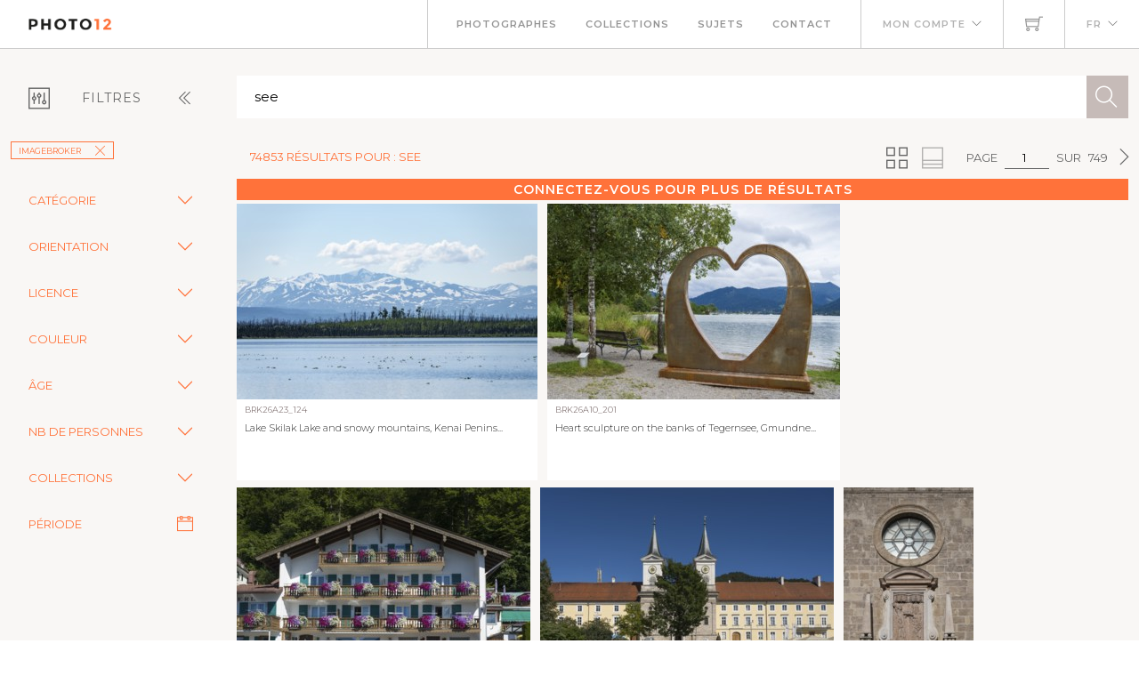

--- FILE ---
content_type: text/html; charset=utf-8
request_url: https://www.photo12.com/fr/images?search=see&col=brk
body_size: 116485
content:
<!DOCTYPE html>
<html lang="FR">
<head>
    <base href="/" />
    <meta charset="utf-8" />
    <meta http-equiv="X-UA-Compatible" content="IE=edge" />
    <meta name="viewport" content="width=device-width, initial-scale=1.0" />
    <title>see - imageBROKER - Photo12</title>
            <link rel="canonical" href="https://www.photo12.com/fr/images?search=see&amp;col=brk" />
        <link href='/css/fa.min.css?7g2x1&amp;v=h20CPZ0QyXlBuAw7A-KluUYx_3pK-c7lYEpqLTlxjYQ' rel='stylesheet'>
        <link href='/css/bootstrap.min.css?7g2x1&amp;v=wLz3iY_cO4e6vKZ4zRmo4-9XDpMcgKOvv_zEU3OMlRo' rel='stylesheet'>
        <link rel="icon" type="image/png" href="/img/faviconp12.sxiixckweo.png" />
        <link href="/css/themify-icons.min.css?7g2x1&amp;v=DBF2OaOKkDUQxp7LXKIpqHjOORAWgCiCMVqEK8E4FvI" rel="stylesheet" type="text/css" media="all" />
        <link href="/css/flexslider.css?7g2x1" rel="stylesheet" type="text/css" media="all" />
        <link href="/css/lightbox.css?7g2x1" rel="stylesheet" type="text/css" media="all" />
        <link href="/css/theme.css?7g2x1" rel="stylesheet" type="text/css" media="all" />
        <link href="/css/toastr.min.css?7g2x1" rel="stylesheet" type="text/css" media="all" />
        <link href="//fonts.googleapis.com/css?family=Montserrat:300,400,600,700" rel="stylesheet" type="text/css" />
        <link href='/css/custom.css?7g2x1' rel='stylesheet'>
        <link href='/css/p12.css?7g2x1' rel='stylesheet'>
    

    <script async src="https://www.googletagmanager.com/gtag/js?id=UA-17690445-1"></script>
    <script>
        window.dataLayer = window.dataLayer || [];
        function gtag() { dataLayer.push(arguments); }
        gtag('js', new Date());
        gtag('config', 'UA-17690445-1');
    </script>

        <script src="/js/jquery-3.5.1.min.js?7g2x1"></script>
        <script src="/js/jr_razor.js?7g2x1"></script>
    <script>
        Set_User_State('127903032552826.0.0');
        Context_Refresh = function (Count) { Update_Basket_Count(Count) };
    </script>
    <meta name="description" content="Recherche d&#x27;images multi-crit&#xE8;re" />


</head>
<body id="BODY" class="FR IMAGES">
    <div id="Warning_Div"></div>
    <script>
        var User_Is_Connected = false;
        var User_Lang = "FR";
        var User_Id = 0;
        function Check_Connected() {
            if (User_Is_Connected) return true;
            Open_Login_Form();
            return false;
        }
    </script>
    
<div class="nav-container">
    <nav class="absolute" data-fixed-at="100">
        <div class="nav-bar">
            <div class="module left baseli">
                <a href="/fr">
                    <img class="logo logo-light" alt="logo photo12.com" src="/img/logo-light.png" />
                    <img class="logo logo-dark" alt="logo photo12.com" src="/img/logo-dark.png" />
                    <span class="baseline noir">AGENCE PHOTOGRAPHIQUE</span>
                </a>
            </div>
            <div class="module widget-handle mobile-toggle right d-lg-none">
                <i class="ti-menu"></i>
            </div>
            <div class="module-group right">
                <div class="module left">
                    <ul class="menu">
                        <li>
                            <a href="/fr/photographs">Photographes</a>
                        </li>
                        <li>
                            <a href="/fr/collections">Collections</a>
                        </li>
                        <li>
                            <a href="/fr/sujets">Sujets</a>
                        </li>
                        <li>
                            <a href="/fr/contact">Contact</a>
                        </li>
                    </ul>
                </div>
                <!--end of menu module-->
                <div class="module widget-handle left">
                    <ul class="menu">
                        <li class="has-dropdown">
                                <a onclick="Open_Login_Form()">Mon compte</a>
                        </li>
                    </ul>
                </div>
                <div class="module widget-handle cart-widget-handle left">
                    <a href="javascript:Open_Login_Form()" rel="nofollow">
                        <div class="cart" id="Basket_Icon">
                            <i class="ti-shopping-cart"></i>
                            <span id='Basket_Count' class="label number hidden">0</span>
                        </div>
                    </a>
                </div>
                <div class="module widget-handle language left">
                    <ul class="menu">
                        <li class="has-dropdown">
                            <a>FR</a>
                            <ul>
                                    <li><a href="/en" data-language="English"> English</a></li>
                            </ul>
                        </li>
                    </ul>
                </div>
            </div>
        </div>
    </nav>
</div>
<script>
    function Update_Basket_Count(Count) {
        $('#Basket_Count').html(Count);
        if (Count == 0) {
            $('#Basket_Count').addClass("hidden");
        } else {
            $('#Basket_Count').removeClass("hidden");
        }
    }
    $(document).ready(function () { Run_User_State_Check(); });
</script>
<div class="main-container">
    <section class="page-title-4"></section>
    <section class="bg-secondary">
        <div class="container-fluid">
            <div class="row" id="filter_div">
                <div class="col-2 toggle-filter">
                    <button class="btn" type="button" data-bs-toggle="collapse" data-bs-target="#Side_Filter" id="Toggle_Filter">
                        <i class="ti-panel"></i><span class="text-center">Filtres</span>
                        <i class="angle ti-angle-double-left"></i>
                    </button>
                </div>
                <div class="col" id="isearch_div">
                    <div class="halves form-accueil">
                        <input type="text" id="C_Search" class="mb0 recherche " onkeypress="Search_KeyPress()" value="see" placeholder="Recherche en fran&#xE7;ais ou en anglais" />
                        <button class="btn btn-lg btn-icon btn-filled" onclick="Search_Text()"><i class="ti-search"></i></button>
                    </div>
                </div>
            </div>
        </div>
        <div class="container-fluid">
            <div class="row">
                <div class="col-2 collapse collapse-horizontal show" id="Side_Filter">
                    <div class="row">
                        <div class="col-sm-12">
                            <ul class="tags float-start">
                                                    <li><a class='btn btn-sm filtre' onclick="Remove_Coll('brk')">imageBROKER<i class='ti-close'></i></a></li>

                            </ul>
                        </div>
                    </div>

                    <div class="row">
                        <div class="col-sm-12">
                            <div class="row rech-ligne-2">
                                    <div class="accordion" id="F_CAT">
                                        <div class="accordion-item">
                                            <div class="accordion-header">
                                                <div class="accordion-button collapsed" type="button" data-bs-toggle="collapse" data-bs-target="#Filter_CAT" aria-controls="Filter_CAT">
                                                    Cat&#xE9;gorie
                                                </div>
                                            </div>
                                            <div id="Filter_CAT" class="accordion-collapse collapse " data-bs-parent="#F_CAT">
                                                <div class="accordion-body d-flex flex-column">
                                                        <div>
                                                            <input class="form-check-input" type="checkbox" value="CIN" id=F_CAT_CIN  onchange="Search_Option('CAT', this)" >
                                                            <label class="form-check-label" for="F_CAT_CIN">Cin&#xE9;ma</label>
                                                        </div>
                                                        <div>
                                                            <input class="form-check-input" type="checkbox" value="CEL" id=F_CAT_CEL  onchange="Search_Option('CAT', this)" >
                                                            <label class="form-check-label" for="F_CAT_CEL">Personnalit&#xE9;s</label>
                                                        </div>
                                                        <div>
                                                            <input class="form-check-input" type="checkbox" value="HIS" id=F_CAT_HIS  onchange="Search_Option('CAT', this)" >
                                                            <label class="form-check-label" for="F_CAT_HIS">Histoire</label>
                                                        </div>
                                                        <div>
                                                            <input class="form-check-input" type="checkbox" value="ART" id=F_CAT_ART  onchange="Search_Option('CAT', this)" >
                                                            <label class="form-check-label" for="F_CAT_ART">Art</label>
                                                        </div>
                                                        <div>
                                                            <input class="form-check-input" type="checkbox" value="ILL" id=F_CAT_ILL  onchange="Search_Option('CAT', this)" >
                                                            <label class="form-check-label" for="F_CAT_ILL">Illustration</label>
                                                        </div>
                                                </div>
                                            </div>
                                        </div>
                                    </div>
                                    <div class="accordion" id="F_FMT">
                                        <div class="accordion-item">
                                            <div class="accordion-header">
                                                <div class="accordion-button collapsed" type="button" data-bs-toggle="collapse" data-bs-target="#Filter_FMT" aria-controls="Filter_FMT">
                                                    Orientation
                                                </div>
                                            </div>
                                            <div id="Filter_FMT" class="accordion-collapse collapse " data-bs-parent="#F_FMT">
                                                <div class="accordion-body d-flex flex-column">
                                                        <div>
                                                            <input class="form-check-input" type="checkbox" value="OV" id=F_FMT_OV  onchange="Search_Option('FMT', this)" >
                                                            <label class="form-check-label" for="F_FMT_OV">Vertical</label>
                                                        </div>
                                                        <div>
                                                            <input class="form-check-input" type="checkbox" value="OPV" id=F_FMT_OPV  onchange="Search_Option('FMT', this)" >
                                                            <label class="form-check-label" for="F_FMT_OPV">Pano. vertical</label>
                                                        </div>
                                                        <div>
                                                            <input class="form-check-input" type="checkbox" value="OH" id=F_FMT_OH  onchange="Search_Option('FMT', this)" >
                                                            <label class="form-check-label" for="F_FMT_OH">Horizontal</label>
                                                        </div>
                                                        <div>
                                                            <input class="form-check-input" type="checkbox" value="OPH" id=F_FMT_OPH  onchange="Search_Option('FMT', this)" >
                                                            <label class="form-check-label" for="F_FMT_OPH">Pano. horizontal</label>
                                                        </div>
                                                        <div>
                                                            <input class="form-check-input" type="checkbox" value="OC" id=F_FMT_OC  onchange="Search_Option('FMT', this)" >
                                                            <label class="form-check-label" for="F_FMT_OC">Carr&#xE9;</label>
                                                        </div>
                                                </div>
                                            </div>
                                        </div>
                                    </div>
                                    <div class="accordion" id="F_LIC">
                                        <div class="accordion-item">
                                            <div class="accordion-header">
                                                <div class="accordion-button collapsed" type="button" data-bs-toggle="collapse" data-bs-target="#Filter_LIC" aria-controls="Filter_LIC">
                                                    Licence
                                                </div>
                                            </div>
                                            <div id="Filter_LIC" class="accordion-collapse collapse " data-bs-parent="#F_LIC">
                                                <div class="accordion-body d-flex flex-column">
                                                        <div>
                                                            <input class="form-check-input" type="checkbox" value="RF" id=F_LIC_RF  onchange="Search_Option('LIC', this)" >
                                                            <label class="form-check-label" for="F_LIC_RF">Libre de droits</label>
                                                        </div>
                                                        <div>
                                                            <input class="form-check-input" type="checkbox" value="RM" id=F_LIC_RM  onchange="Search_Option('LIC', this)" >
                                                            <label class="form-check-label" for="F_LIC_RM">Droits g&#xE9;r&#xE9;s</label>
                                                        </div>
                                                        <div>
                                                            <input class="form-check-input" type="checkbox" value="MR" id=F_LIC_MR  onchange="Search_Option('LIC', this)" >
                                                            <label class="form-check-label" for="F_LIC_MR">Model release</label>
                                                        </div>
                                                        <div>
                                                            <input class="form-check-input" type="checkbox" value="PR" id=F_LIC_PR  onchange="Search_Option('LIC', this)" >
                                                            <label class="form-check-label" for="F_LIC_PR">Property release</label>
                                                        </div>
                                                </div>
                                            </div>
                                        </div>
                                    </div>
                                    <div class="accordion" id="F_STY">
                                        <div class="accordion-item">
                                            <div class="accordion-header">
                                                <div class="accordion-button collapsed" type="button" data-bs-toggle="collapse" data-bs-target="#Filter_STY" aria-controls="Filter_STY">
                                                    Couleur
                                                </div>
                                            </div>
                                            <div id="Filter_STY" class="accordion-collapse collapse " data-bs-parent="#F_STY">
                                                <div class="accordion-body d-flex flex-column">
                                                        <div>
                                                            <input class="form-check-input" type="checkbox" value="CC" id=F_STY_CC  onchange="Search_Option('STY', this)" >
                                                            <label class="form-check-label" for="F_STY_CC">Couleur</label>
                                                        </div>
                                                        <div>
                                                            <input class="form-check-input" type="checkbox" value="CN" id=F_STY_CN  onchange="Search_Option('STY', this)" >
                                                            <label class="form-check-label" for="F_STY_CN">Noir et blanc</label>
                                                        </div>
                                                </div>
                                            </div>
                                        </div>
                                    </div>
                                    <div class="accordion" id="F_AGE">
                                        <div class="accordion-item">
                                            <div class="accordion-header">
                                                <div class="accordion-button collapsed" type="button" data-bs-toggle="collapse" data-bs-target="#Filter_AGE" aria-controls="Filter_AGE">
                                                    &#xC2;ge
                                                </div>
                                            </div>
                                            <div id="Filter_AGE" class="accordion-collapse collapse " data-bs-parent="#F_AGE">
                                                <div class="accordion-body d-flex flex-column">
                                                        <div>
                                                            <input class="form-check-input" type="checkbox" value="APBEBE" id=F_AGE_APBEBE  onchange="Search_Option('AGE', this)" >
                                                            <label class="form-check-label" for="F_AGE_APBEBE">B&#xE9;b&#xE9;</label>
                                                        </div>
                                                        <div>
                                                            <input class="form-check-input" type="checkbox" value="APENF" id=F_AGE_APENF  onchange="Search_Option('AGE', this)" >
                                                            <label class="form-check-label" for="F_AGE_APENF">Enfant</label>
                                                        </div>
                                                        <div>
                                                            <input class="form-check-input" type="checkbox" value="APADO" id=F_AGE_APADO  onchange="Search_Option('AGE', this)" >
                                                            <label class="form-check-label" for="F_AGE_APADO">Adolescent</label>
                                                        </div>
                                                        <div>
                                                            <input class="form-check-input" type="checkbox" value="APADU" id=F_AGE_APADU  onchange="Search_Option('AGE', this)" >
                                                            <label class="form-check-label" for="F_AGE_APADU">Adulte</label>
                                                        </div>
                                                        <div>
                                                            <input class="form-check-input" type="checkbox" value="APSEN" id=F_AGE_APSEN  onchange="Search_Option('AGE', this)" >
                                                            <label class="form-check-label" for="F_AGE_APSEN">Senior</label>
                                                        </div>
                                                </div>
                                            </div>
                                        </div>
                                    </div>
                                    <div class="accordion" id="F_PRS">
                                        <div class="accordion-item">
                                            <div class="accordion-header">
                                                <div class="accordion-button collapsed" type="button" data-bs-toggle="collapse" data-bs-target="#Filter_PRS" aria-controls="Filter_PRS">
                                                    Nb de personnes
                                                </div>
                                            </div>
                                            <div id="Filter_PRS" class="accordion-collapse collapse " data-bs-parent="#F_PRS">
                                                <div class="accordion-body d-flex flex-column">
                                                        <div>
                                                            <input class="form-check-input" type="checkbox" value="NP0" id=F_PRS_NP0  onchange="Search_Option('PRS', this)" >
                                                            <label class="form-check-label" for="F_PRS_NP0">Aucune</label>
                                                        </div>
                                                        <div>
                                                            <input class="form-check-input" type="checkbox" value="NP1" id=F_PRS_NP1  onchange="Search_Option('PRS', this)" >
                                                            <label class="form-check-label" for="F_PRS_NP1">1</label>
                                                        </div>
                                                        <div>
                                                            <input class="form-check-input" type="checkbox" value="NP2" id=F_PRS_NP2  onchange="Search_Option('PRS', this)" >
                                                            <label class="form-check-label" for="F_PRS_NP2">2</label>
                                                        </div>
                                                        <div>
                                                            <input class="form-check-input" type="checkbox" value="NP3" id=F_PRS_NP3  onchange="Search_Option('PRS', this)" >
                                                            <label class="form-check-label" for="F_PRS_NP3">3</label>
                                                        </div>
                                                        <div>
                                                            <input class="form-check-input" type="checkbox" value="NP4" id=F_PRS_NP4  onchange="Search_Option('PRS', this)" >
                                                            <label class="form-check-label" for="F_PRS_NP4">4</label>
                                                        </div>
                                                        <div>
                                                            <input class="form-check-input" type="checkbox" value="NP5" id=F_PRS_NP5  onchange="Search_Option('PRS', this)" >
                                                            <label class="form-check-label" for="F_PRS_NP5">Plus</label>
                                                        </div>
                                                </div>
                                            </div>
                                        </div>
                                    </div>
                                    <div class="accordion" id="F_ENG">
                                        <div class="accordion-item">
                                            <div class="accordion-header">
                                                <div class="accordion-button collapsed" type="button" data-bs-toggle="collapse" data-bs-target="#Filter_ENG" aria-controls="Filter_ENG">
                                                    Collections
                                                </div>
                                            </div>
                                            <div id="Filter_ENG" class="accordion-collapse collapse " data-bs-parent="#F_ENG">
                                                <div class="accordion-body d-flex flex-column">
                                                        <div>
                                                            <input class="form-check-input" type="checkbox" value="P12" id=F_ENG_P12  onchange="Search_Option('ENG', this)" >
                                                            <label class="form-check-label" for="F_ENG_P12">Photo12</label>
                                                        </div>
                                                        <div>
                                                            <input class="form-check-input" type="checkbox" value="LMY" id=F_ENG_LMY  onchange="Search_Option('ENG', this)" >
                                                            <label class="form-check-label" for="F_ENG_LMY">Alamy</label>
                                                        </div>
                                                </div>
                                            </div>
                                        </div>
                                    </div>
                                <div class="accordion">
                                    <div class="accordion-item">
                                        <div class="accordion-button no-icon" type="button" onclick="Show_Modal('search_dates_modal')">
                                            <span>P&#xE9;riode</span>
                                            <i class="ti-calendar"></i>
                                        </div>
                                    </div>
                                </div>
                            </div>
                        </div>
                    </div>
                </div>
                <div class="col">
                    <div class="container-fluid p-0">
                        <div id="results_div">
                                
<div ID="P_Results">
        <div class="row">
            <div class="rech-ligne-result">
                <div class="resultats">
                        <h1>74853 r&#xE9;sultats pour : see</h1>
                </div>
                <div style="display:inline-flex">
                        <div>
        <ul class="pagination-agence">
            <li>
                Page
            </li>
            <li>
                <div class="form-pagin">
                    <input type="text" class="input-pagin" placeholder="1" onkeypress="Page_KeyPress($(this).val())" onclick="this.focus()" form="none" value="1">
                </div>
            </li>
            <li>
                sur
            </li>
            <li>
                749
            </li>
                <li>
                    <button type="button" onclick="Goto_Page(2)"><i class="ti-angle-right"></i></button>
                </li>
        </ul>
                            <ul class="pagination-agence">
                                <li>
                                    <button type="button" onclick="Set_Page_Style(1)" ><i class="ti-view-grid double"></i></button>
                                </li>
                                <li></li>
                                <li>
                                    <button type="button" onclick="Set_Page_Style(0)" disabled><i class="ti-layout-accordion-merged double"></i></button>
                                </li>
                                <li></li>
                            </ul>
                        </div>
                </div>
            </div>
        </div>
            <div class="more-connected" onclick="Open_Login_Form()">Connectez-vous pour plus de r&#xE9;sultats</div>
        <!--GRILLE RECHERCHE-->
        <div class="row">
            <div class="col-sm-12 " id="pic-grid">
                <div class="grille-recherche1">
                        <div class="item-recherche pic-item" data-code="BRK26A23_124.JPG" zoom-data="BRK26A23_124.JPG">
        <a href="/fr/image/brk26a23_124" target="DETAIL" rel="nofollow">
        <div class="vign " style="min-width:146px">
            <img alt="Lake Skilak Lake and snowy mountains, Kenai Peninsula, Alaska, USA" src="https://lres.photo12.com/th/t-brk26a23_124.jpg" height="220" loading="lazy" />

        </div>
        </a>
        <div class="inner" onclick="Check_Connected()">
            <div class="reference">
                BRK26A23_124
            </div>
            <div class="titre">
                <h2>Lake Skilak Lake and snowy mountains, Kenai Penins...</h2>
            </div>
        </div>
</div>

                        <div class="item-recherche pic-item" data-code="BRK26A10_201.JPG" zoom-data="BRK26A10_201.JPG">
        <a href="/fr/image/brk26a10_201" target="DETAIL" rel="nofollow">
        <div class="vign " style="min-width:146px">
            <img alt="Heart sculpture on the banks of Tegernsee, Gmundner Herz by Kurt Gmeineder, Gmund, Tegernsee, Upper" src="https://lres.photo12.com/th/t-brk26a10_201.jpg" height="220" loading="lazy" />

        </div>
        </a>
        <div class="inner" onclick="Check_Connected()">
            <div class="reference">
                BRK26A10_201
            </div>
            <div class="titre">
                <h2>Heart sculpture on the banks of Tegernsee, Gmundne...</h2>
            </div>
        </div>
</div>

                        <div class="item-recherche pic-item" data-code="BRK26A10_211.JPG" zoom-data="BRK26A10_211.JPG">
        <a href="/fr/image/brk26a10_211" target="DETAIL" rel="nofollow">
        <div class="vign " style="min-width:146px">
            <img alt="Apartment house with balcony and flowers, typical Bavarian house, town of Tegernsee, Upper Bavaria," src="https://lres.photo12.com/th/t-brk26a10_211.jpg" height="220" loading="lazy" />

        </div>
        </a>
        <div class="inner" onclick="Check_Connected()">
            <div class="reference">
                BRK26A10_211
            </div>
            <div class="titre">
                <h2>Apartment house with balcony and flowers, typical ...</h2>
            </div>
        </div>
</div>

                        <div class="item-recherche pic-item" data-code="BRK26A10_218.JPG" zoom-data="BRK26A10_218.JPG">
        <a href="/fr/image/brk26a10_218" target="DETAIL" rel="nofollow">
        <div class="vign " style="min-width:146px">
            <img alt="St. Quirinus Parish Church, Tegernsee Abbey, Castle with Braust&#xFC;berl, Town Tegernsee, Upper" src="https://lres.photo12.com/th/t-brk26a10_218.jpg" height="220" loading="lazy" />

        </div>
        </a>
        <div class="inner" onclick="Check_Connected()">
            <div class="reference">
                BRK26A10_218
            </div>
            <div class="titre">
                <h2>St. Quirinus Parish Church, Tegernsee Abbey, Castl...</h2>
            </div>
        </div>
</div>

                        <div class="item-recherche pic-item" data-code="BRK26A10_225.JPG" zoom-data="BRK26A10_225.JPG">
        <a href="/fr/image/brk26a10_225" target="DETAIL" rel="nofollow">
        <div class="vign " style="min-width:146px">
            <img alt="Relief above the entrance to the parish church of St. Quirinus, Tegernsee Abbey, castle with" src="https://lres.photo12.com/th/t-brk26a10_225.jpg" height="220" loading="lazy" />

        </div>
        </a>
        <div class="inner" onclick="Check_Connected()">
            <div class="reference">
                BRK26A10_225
            </div>
            <div class="titre">
                <h2>Relief above the entrance to the parish church of ...</h2>
            </div>
        </div>
</div>

                        <div class="item-recherche pic-item" data-code="BRK26A07_452.JPG" zoom-data="BRK26A07_452.JPG">
        <a href="/fr/image/brk26a07_452" target="DETAIL" rel="nofollow">
        <div class="vign " style="min-width:146px">
            <img alt="Julius I (Latin: from the Julian family, born in Rome, died 12 April 352) was elected Bishop of" src="https://lres.photo12.com/th/t-brk26a07_452.jpg" height="220" loading="lazy" />

        </div>
        </a>
        <div class="inner" onclick="Check_Connected()">
            <div class="reference">
                BRK26A07_452
            </div>
            <div class="titre">
                <h2>Julius I (Latin: from the Julian family, born in R...</h2>
            </div>
        </div>
</div>

                        <div class="item-recherche pic-item" data-code="BRK26A08_266.JPG" zoom-data="BRK26A08_266.JPG">
        <a href="/fr/image/brk26a08_266" target="DETAIL" rel="nofollow">
        <div class="vign " style="min-width:146px">
            <img alt="Happy tourist taking a selfie with outstretched arm by turquoise lake minnewanka, surrounded by the" src="https://lres.photo12.com/th/t-brk26a08_266.jpg" height="220" loading="lazy" />

        </div>
        </a>
        <div class="inner" onclick="Check_Connected()">
            <div class="reference">
                BRK26A08_266
            </div>
            <div class="titre">
                <h2>Happy tourist taking a selfie with outstretched ar...</h2>
            </div>
        </div>
</div>

                        <div class="item-recherche pic-item" data-code="BRK26A08_267.JPG" zoom-data="BRK26A08_267.JPG">
        <a href="/fr/image/brk26a08_267" target="DETAIL" rel="nofollow">
        <div class="vign " style="min-width:146px">
            <img alt="Turquoise waters of lake minnewanka reflecting surrounding mountains and forests in banff national" src="https://lres.photo12.com/th/t-brk26a08_267.jpg" height="220" loading="lazy" />

        </div>
        </a>
        <div class="inner" onclick="Check_Connected()">
            <div class="reference">
                BRK26A08_267
            </div>
            <div class="titre">
                <h2>Turquoise waters of lake minnewanka reflecting sur...</h2>
            </div>
        </div>
</div>

                        <div class="item-recherche pic-item" data-code="BRK26A08_276.JPG" zoom-data="BRK26A08_276.JPG">
        <a href="/fr/image/brk26a08_276" target="DETAIL" rel="nofollow">
        <div class="vign " style="min-width:146px">
            <img alt="Turquoise waters of lake minnewanka reflecting a sunny sky with fluffy clouds, surrounded by lush" src="https://lres.photo12.com/th/t-brk26a08_276.jpg" height="220" loading="lazy" />

        </div>
        </a>
        <div class="inner" onclick="Check_Connected()">
            <div class="reference">
                BRK26A08_276
            </div>
            <div class="titre">
                <h2>Turquoise waters of lake minnewanka reflecting a s...</h2>
            </div>
        </div>
</div>

                        <div class="item-recherche pic-item" data-code="BRK26A08_281.JPG" zoom-data="BRK26A08_281.JPG">
        <a href="/fr/image/brk26a08_281" target="DETAIL" rel="nofollow">
        <div class="vign " style="min-width:146px">
            <img alt="Mother and son standing on a rock, admiring the stunning turquoise waters of lake minnewanka," src="https://lres.photo12.com/th/t-brk26a08_281.jpg" height="220" loading="lazy" />

        </div>
        </a>
        <div class="inner" onclick="Check_Connected()">
            <div class="reference">
                BRK26A08_281
            </div>
            <div class="titre">
                <h2>Mother and son standing on a rock, admiring the st...</h2>
            </div>
        </div>
</div>

                        <div class="item-recherche pic-item" data-code="BRK26A12_008.JPG" zoom-data="BRK26A12_008.JPG">
        <a href="/fr/image/brk26a12_008" target="DETAIL" rel="nofollow">
        <div class="vign " style="min-width:146px">
            <img alt="Emerald green waters of herbert lake mirroring a cloudy blue sky and surrounding pine forest in" src="https://lres.photo12.com/th/t-brk26a12_008.jpg" height="220" loading="lazy" />

        </div>
        </a>
        <div class="inner" onclick="Check_Connected()">
            <div class="reference">
                BRK26A12_008
            </div>
            <div class="titre">
                <h2>Emerald green waters of herbert lake mirroring a c...</h2>
            </div>
        </div>
</div>

                        <div class="item-recherche pic-item" data-code="BRK26A12_023.JPG" zoom-data="BRK26A12_023.JPG">
        <a href="/fr/image/brk26a12_023" target="DETAIL" rel="nofollow">
        <div class="vign " style="min-width:146px">
            <img alt="Hand holding binoculars, focusing on turquoise waters of bow lake surrounded by majestic mountains" src="https://lres.photo12.com/th/t-brk26a12_023.jpg" height="220" loading="lazy" />

        </div>
        </a>
        <div class="inner" onclick="Check_Connected()">
            <div class="reference">
                BRK26A12_023
            </div>
            <div class="titre">
                <h2>Hand holding binoculars, focusing on turquoise wat...</h2>
            </div>
        </div>
</div>

                        <div class="item-recherche pic-item" data-code="BRK26A12_039.JPG" zoom-data="BRK26A12_039.JPG">
        <a href="/fr/image/brk26a12_039" target="DETAIL" rel="nofollow">
        <div class="vign " style="min-width:146px">
            <img alt="Female tourist enjoying the breathtaking view of bow lake and bow glacier in banff national park," src="https://lres.photo12.com/th/t-brk26a12_039.jpg" height="220" loading="lazy" />

        </div>
        </a>
        <div class="inner" onclick="Check_Connected()">
            <div class="reference">
                BRK26A12_039
            </div>
            <div class="titre">
                <h2>Female tourist enjoying the breathtaking view of b...</h2>
            </div>
        </div>
</div>

                        <div class="item-recherche pic-item" data-code="BRK26A12_047.JPG" zoom-data="BRK26A12_047.JPG">
        <a href="/fr/image/brk26a12_047" target="DETAIL" rel="nofollow">
        <div class="vign " style="min-width:146px">
            <img alt="Mother and child holding hands, enjoying a leisurely hike along a paved path, surrounded by the" src="https://lres.photo12.com/th/t-brk26a12_047.jpg" height="220" loading="lazy" />

        </div>
        </a>
        <div class="inner" onclick="Check_Connected()">
            <div class="reference">
                BRK26A12_047
            </div>
            <div class="titre">
                <h2>Mother and child holding hands, enjoying a leisure...</h2>
            </div>
        </div>
</div>

                        <div class="item-recherche pic-item" data-code="BRK26A12_248.JPG" zoom-data="BRK26A12_248.JPG">
        <a href="/fr/image/brk26a12_248" target="DETAIL" rel="nofollow">
        <div class="vign " style="min-width:146px">
            <img alt="A boat sails on a calm lake under a suspension bridge between wooded banks, Julmy &#xD6;lkky, Hossq" src="https://lres.photo12.com/th/t-brk26a12_248.jpg" height="220" loading="lazy" />

        </div>
        </a>
        <div class="inner" onclick="Check_Connected()">
            <div class="reference">
                BRK26A12_248
            </div>
            <div class="titre">
                <h2>A boat sails on a calm lake under a suspension bri...</h2>
            </div>
        </div>
</div>

                        <div class="item-recherche pic-item" data-code="BRK26A14_210.JPG" zoom-data="BRK26A14_210.JPG">
        <a href="/fr/image/brk26a14_210" target="DETAIL" rel="nofollow">
        <div class="vign " style="min-width:146px">
            <img alt="Tourists paddling a canoe on beautiful maligne lake in jasper national park, alberta, canada," src="https://lres.photo12.com/th/t-brk26a14_210.jpg" height="220" loading="lazy" />

        </div>
        </a>
        <div class="inner" onclick="Check_Connected()">
            <div class="reference">
                BRK26A14_210
            </div>
            <div class="titre">
                <h2>Tourists paddling a canoe on beautiful maligne lak...</h2>
            </div>
        </div>
</div>

                        <div class="item-recherche pic-item" data-code="BRK26A14_211.JPG" zoom-data="BRK26A14_211.JPG">
        <a href="/fr/image/brk26a14_211" target="DETAIL" rel="nofollow">
        <div class="vign " style="min-width:146px">
            <img alt="Turquoise maligne lake and surrounding mountains reflecting in the calm water with a person wearing" src="https://lres.photo12.com/th/t-brk26a14_211.jpg" height="220" loading="lazy" />

        </div>
        </a>
        <div class="inner" onclick="Check_Connected()">
            <div class="reference">
                BRK26A14_211
            </div>
            <div class="titre">
                <h2>Turquoise maligne lake and surrounding mountains r...</h2>
            </div>
        </div>
</div>

                        <div class="item-recherche pic-item" data-code="BRK26A14_229.JPG" zoom-data="BRK26A14_229.JPG">
        <a href="/fr/image/brk26a14_229" target="DETAIL" rel="nofollow">
        <div class="vign " style="min-width:146px">
            <img alt="Two tourists enjoying a canoe ride on the turquoise waters of maligne lake, surrounded by lush" src="https://lres.photo12.com/th/t-brk26a14_229.jpg" height="220" loading="lazy" />

        </div>
        </a>
        <div class="inner" onclick="Check_Connected()">
            <div class="reference">
                BRK26A14_229
            </div>
            <div class="titre">
                <h2>Two tourists enjoying a canoe ride on the turquois...</h2>
            </div>
        </div>
</div>

                        <div class="item-recherche pic-item" data-code="BRK26A14_243.JPG" zoom-data="BRK26A14_243.JPG">
        <a href="/fr/image/brk26a14_243" target="DETAIL" rel="nofollow">
        <div class="vign " style="min-width:146px">
            <img alt="Mother and son holding hands, enjoying a scenic view of maligne lake boathouse in jasper national" src="https://lres.photo12.com/th/t-brk26a14_243.jpg" height="220" loading="lazy" />

        </div>
        </a>
        <div class="inner" onclick="Check_Connected()">
            <div class="reference">
                BRK26A14_243
            </div>
            <div class="titre">
                <h2>Mother and son holding hands, enjoying a scenic vi...</h2>
            </div>
        </div>
</div>

                        <div class="item-recherche pic-item" data-code="BRK26A15_018.JPG" zoom-data="BRK26A15_018.JPG">
        <a href="/fr/image/brk26a15_018" target="DETAIL" rel="nofollow">
        <div class="vign " style="min-width:146px">
            <img alt="Female tourist standing on the shore of the turquoise moraine lake, admiring the canadian rockies" src="https://lres.photo12.com/th/t-brk26a15_018.jpg" height="220" loading="lazy" />

        </div>
        </a>
        <div class="inner" onclick="Check_Connected()">
            <div class="reference">
                BRK26A15_018
            </div>
            <div class="titre">
                <h2>Female tourist standing on the shore of the turquo...</h2>
            </div>
        </div>
</div>

                        <div class="item-recherche pic-item" data-code="BRK26A15_028.JPG" zoom-data="BRK26A15_028.JPG">
        <a href="/fr/image/brk26a15_028" target="DETAIL" rel="nofollow">
        <div class="vign " style="min-width:146px">
            <img alt="Colorful canoes are waiting at a wooden dock on the turquoise, pristine waters of moraine lake in" src="https://lres.photo12.com/th/t-brk26a15_028.jpg" height="220" loading="lazy" />

        </div>
        </a>
        <div class="inner" onclick="Check_Connected()">
            <div class="reference">
                BRK26A15_028
            </div>
            <div class="titre">
                <h2>Colorful canoes are waiting at a wooden dock on th...</h2>
            </div>
        </div>
</div>

                        <div class="item-recherche pic-item" data-code="BRK26A15_035.JPG" zoom-data="BRK26A15_035.JPG">
        <a href="/fr/image/brk26a15_035" target="DETAIL" rel="nofollow">
        <div class="vign " style="min-width:146px">
            <img alt="Female tourist standing on a rock by a tree, admiring the turquoise waters of moraine lake with" src="https://lres.photo12.com/th/t-brk26a15_035.jpg" height="220" loading="lazy" />

        </div>
        </a>
        <div class="inner" onclick="Check_Connected()">
            <div class="reference">
                BRK26A15_035
            </div>
            <div class="titre">
                <h2>Female tourist standing on a rock by a tree, admir...</h2>
            </div>
        </div>
</div>

                        <div class="item-recherche pic-item" data-code="BRK26A15_045.JPG" zoom-data="BRK26A15_045.JPG">
        <a href="/fr/image/brk26a15_045" target="DETAIL" rel="nofollow">
        <div class="vign " style="min-width:146px">
            <img alt="Young woman backpacker standing on rocks admiring stunning turquoise lake and surrounding mountains" src="https://lres.photo12.com/th/t-brk26a15_045.jpg" height="220" loading="lazy" />

        </div>
        </a>
        <div class="inner" onclick="Check_Connected()">
            <div class="reference">
                BRK26A15_045
            </div>
            <div class="titre">
                <h2>Young woman backpacker standing on rocks admiring ...</h2>
            </div>
        </div>
</div>

                        <div class="item-recherche pic-item" data-code="BRK26A15_054.JPG" zoom-data="BRK26A15_054.JPG">
        <a href="/fr/image/brk26a15_054" target="DETAIL" rel="nofollow">
        <div class="vign " style="min-width:146px">
            <img alt="Moraine lake in banff national park showcases turquoise waters surrounded by the valley of the ten" src="https://lres.photo12.com/th/t-brk26a15_054.jpg" height="220" loading="lazy" />

        </div>
        </a>
        <div class="inner" onclick="Check_Connected()">
            <div class="reference">
                BRK26A15_054
            </div>
            <div class="titre">
                <h2>Moraine lake in banff national park showcases turq...</h2>
            </div>
        </div>
</div>

                        <div class="item-recherche pic-item" data-code="BRK26A15_058.JPG" zoom-data="BRK26A15_058.JPG">
        <a href="/fr/image/brk26a15_058" target="DETAIL" rel="nofollow">
        <div class="vign " style="min-width:146px">
            <img alt="Golden mantled ground squirrel enjoying a meal on a rock by the turquoise waters of moraine lake," src="https://lres.photo12.com/th/t-brk26a15_058.jpg" height="220" loading="lazy" />

        </div>
        </a>
        <div class="inner" onclick="Check_Connected()">
            <div class="reference">
                BRK26A15_058
            </div>
            <div class="titre">
                <h2>Golden mantled ground squirrel enjoying a meal on ...</h2>
            </div>
        </div>
</div>

                        <div class="item-recherche pic-item" data-code="BRK26A15_067.JPG" zoom-data="BRK26A15_067.JPG">
        <a href="/fr/image/brk26a15_067" target="DETAIL" rel="nofollow">
        <div class="vign " style="min-width:146px">
            <img alt="Young tourist with arms outstretched, enjoying the stunning turquoise waters of lake louise and the" src="https://lres.photo12.com/th/t-brk26a15_067.jpg" height="220" loading="lazy" />

        </div>
        </a>
        <div class="inner" onclick="Check_Connected()">
            <div class="reference">
                BRK26A15_067
            </div>
            <div class="titre">
                <h2>Young tourist with arms outstretched, enjoying the...</h2>
            </div>
        </div>
</div>

                        <div class="item-recherche pic-item" data-code="BRK26A16_179.JPG" zoom-data="BRK26A16_179.JPG">
        <a href="/fr/image/brk26a16_179" target="DETAIL" rel="nofollow">
        <div class="vign " style="min-width:146px">
            <img alt="Tourist Information, Library, Town Hall, Typical Bavarian House with Flower Decorations, Kreuth," src="https://lres.photo12.com/th/t-brk26a16_179.jpg" height="220" loading="lazy" />

        </div>
        </a>
        <div class="inner" onclick="Check_Connected()">
            <div class="reference">
                BRK26A16_179
            </div>
            <div class="titre">
                <h2>Tourist Information, Library, Town Hall, Typical B...</h2>
            </div>
        </div>
</div>

                        <div class="item-recherche pic-item" data-code="BRK26A17_152.JPG" zoom-data="BRK26A17_152.JPG">
        <a href="/fr/image/brk26a17_152" target="DETAIL" rel="nofollow">
        <div class="vign " style="min-width:146px">
            <img alt="Fairground in Ulm Friedrichsau, folk festival, hustle and bustle, ferris wheel, amusement park," src="https://lres.photo12.com/th/t-brk26a17_152.jpg" height="220" loading="lazy" />

        </div>
        </a>
        <div class="inner" onclick="Check_Connected()">
            <div class="reference">
                BRK26A17_152
            </div>
            <div class="titre">
                <h2>Fairground in Ulm Friedrichsau, folk festival, hus...</h2>
            </div>
        </div>
</div>

                        <div class="item-recherche pic-item" data-code="BRK26A19_444.JPG" zoom-data="BRK26A19_444.JPG">
        <a href="/fr/image/brk26a19_444" target="DETAIL" rel="nofollow">
        <div class="vign " style="min-width:146px">
            <img alt="Autumn colours over Llyn Clywedog and Clywedog Reservoir from a drone, Llanidloes, Wales, UK" src="https://lres.photo12.com/th/t-brk26a19_444.jpg" height="220" loading="lazy" />

        </div>
        </a>
        <div class="inner" onclick="Check_Connected()">
            <div class="reference">
                BRK26A19_444
            </div>
            <div class="titre">
                <h2>Autumn colours over Llyn Clywedog and Clywedog Res...</h2>
            </div>
        </div>
</div>

                        <div class="item-recherche pic-item" data-code="BRK26A21_302.JPG" zoom-data="BRK26A21_302.JPG">
        <a href="/fr/image/brk26a21_302" target="DETAIL" rel="nofollow">
        <div class="vign " style="min-width:146px">
            <img alt="Canada goose (Branta canadensis), chicks in a meadow. Lake Mangamahoe, North Island, New Zealand" src="https://lres.photo12.com/th/t-brk26a21_302.jpg" height="220" loading="lazy" />

        </div>
        </a>
        <div class="inner" onclick="Check_Connected()">
            <div class="reference">
                BRK26A21_302
            </div>
            <div class="titre">
                <h2>Canada goose (Branta canadensis), chicks in a mead...</h2>
            </div>
        </div>
</div>

                        <div class="item-recherche pic-item" data-code="BRK26A21_307.JPG" zoom-data="BRK26A21_307.JPG">
        <a href="/fr/image/brk26a21_307" target="DETAIL" rel="nofollow">
        <div class="vign " style="min-width:146px">
            <img alt="Canada goose (Branta canadensis) and chicks in a meadow. Lake Mangamahoe, North Island, New Zealand" src="https://lres.photo12.com/th/t-brk26a21_307.jpg" height="220" loading="lazy" />

        </div>
        </a>
        <div class="inner" onclick="Check_Connected()">
            <div class="reference">
                BRK26A21_307
            </div>
            <div class="titre">
                <h2>Canada goose (Branta canadensis) and chicks in a m...</h2>
            </div>
        </div>
</div>

                        <div class="item-recherche pic-item" data-code="BRK26A23_169.JPG" zoom-data="BRK26A23_169.JPG">
        <a href="/fr/image/brk26a23_169" target="DETAIL" rel="nofollow">
        <div class="vign " style="min-width:146px">
            <img alt="Hikers on the Portage Pass Trail, snowy mountains, Portage Glacier and Portage Lake, near Whittier," src="https://lres.photo12.com/th/t-brk26a23_169.jpg" height="220" loading="lazy" />

        </div>
        </a>
        <div class="inner" onclick="Check_Connected()">
            <div class="reference">
                BRK26A23_169
            </div>
            <div class="titre">
                <h2>Hikers on the Portage Pass Trail, snowy mountains,...</h2>
            </div>
        </div>
</div>

                        <div class="item-recherche pic-item" data-code="BRK26A26_290.JPG" zoom-data="BRK26A26_290.JPG">
        <a href="/fr/image/brk26a26_290" target="DETAIL" rel="nofollow">
        <div class="vign " style="min-width:146px">
            <img alt="Golden Pavilion reflected in pond, Japanese garden, Golden Pavilion Temple, Kinkaku-ji reliquary," src="https://lres.photo12.com/th/t-brk26a26_290.jpg" height="220" loading="lazy" />

        </div>
        </a>
        <div class="inner" onclick="Check_Connected()">
            <div class="reference">
                BRK26A26_290
            </div>
            <div class="titre">
                <h2>Golden Pavilion reflected in pond, Japanese garden...</h2>
            </div>
        </div>
</div>

                        <div class="item-recherche pic-item" data-code="BRK26A27_286.JPG" zoom-data="BRK26A27_286.JPG">
        <a href="/fr/image/brk26a27_286" target="DETAIL" rel="nofollow">
        <div class="vign " style="min-width:146px">
            <img alt="Red algae plant on the lake. abstract ecology nature concept, wild landscape with vibrant red" src="https://lres.photo12.com/th/t-brk26a27_286.jpg" height="220" loading="lazy" />

        </div>
        </a>
        <div class="inner" onclick="Check_Connected()">
            <div class="reference">
                BRK26A27_286
            </div>
            <div class="titre">
                <h2>Red algae plant on the lake. abstract ecology natu...</h2>
            </div>
        </div>
</div>

                        <div class="item-recherche pic-item" data-code="BRK26A29_396.JPG" zoom-data="BRK26A29_396.JPG">
        <a href="/fr/image/brk26a29_396" target="DETAIL" rel="nofollow">
        <div class="vign " style="min-width:146px">
            <img alt="Construction of a multi-purpose pontoon, the specialist group for water hazards, in D&#xFC;sseldorf, the" src="https://lres.photo12.com/th/t-brk26a29_396.jpg" height="220" loading="lazy" />

        </div>
        </a>
        <div class="inner" onclick="Check_Connected()">
            <div class="reference">
                BRK26A29_396
            </div>
            <div class="titre">
                <h2>Construction of a multi-purpose pontoon, the speci...</h2>
            </div>
        </div>
</div>

                        <div class="item-recherche pic-item" data-code="BRK26A29_424.JPG" zoom-data="BRK26A29_424.JPG">
        <a href="/fr/image/brk26a29_424" target="DETAIL" rel="nofollow">
        <div class="vign " style="min-width:146px">
            <img alt="Frog in a pond, summer, Germany" src="https://lres.photo12.com/th/t-brk26a29_424.jpg" height="220" loading="lazy" />

        </div>
        </a>
        <div class="inner" onclick="Check_Connected()">
            <div class="reference">
                BRK26A29_424
            </div>
            <div class="titre">
                <h2>Frog in a pond, summer, Germany</h2>
            </div>
        </div>
</div>

                        <div class="item-recherche pic-item" data-code="BRK26A29_447.JPG" zoom-data="BRK26A29_447.JPG">
        <a href="/fr/image/brk26a29_447" target="DETAIL" rel="nofollow">
        <div class="vign " style="min-width:146px">
            <img alt="Lone single tree reflected in the still waters of a foggy lake at sunrise, AI generated" src="https://lres.photo12.com/th/t-brk26a29_447.jpg" height="220" loading="lazy" />

        </div>
        </a>
        <div class="inner" onclick="Check_Connected()">
            <div class="reference">
                BRK26A29_447
            </div>
            <div class="titre">
                <h2>Lone single tree reflected in the still waters of ...</h2>
            </div>
        </div>
</div>

                        <div class="item-recherche pic-item" data-code="BRK26A32_320.JPG" zoom-data="BRK26A32_320.JPG">
        <a href="/fr/image/brk26a32_320" target="DETAIL" rel="nofollow">
        <div class="vign " style="min-width:146px">
            <img alt="Great Egret (Egretta alba), looking for food in a mown meadow, wildlife, nature photography, heron," src="https://lres.photo12.com/th/t-brk26a32_320.jpg" height="220" loading="lazy" />

        </div>
        </a>
        <div class="inner" onclick="Check_Connected()">
            <div class="reference">
                BRK26A32_320
            </div>
            <div class="titre">
                <h2>Great Egret (Egretta alba), looking for food in a ...</h2>
            </div>
        </div>
</div>

                        <div class="item-recherche pic-item" data-code="BRK26A33_056.JPG" zoom-data="BRK26A33_056.JPG">
        <a href="/fr/image/brk26a33_056" target="DETAIL" rel="nofollow">
        <div class="vign " style="min-width:146px">
            <img alt="Fern ground (Polypodiopsida), Rauris primeval forest, Kolm Saigurn, Pinzgau, Salzburg, Austria" src="https://lres.photo12.com/th/t-brk26a33_056.jpg" height="220" loading="lazy" />

        </div>
        </a>
        <div class="inner" onclick="Check_Connected()">
            <div class="reference">
                BRK26A33_056
            </div>
            <div class="titre">
                <h2>Fern ground (Polypodiopsida), Rauris primeval fore...</h2>
            </div>
        </div>
</div>

                        <div class="item-recherche pic-item" data-code="BRK26A33_110.JPG" zoom-data="BRK26A33_110.JPG">
        <a href="/fr/image/brk26a33_110" target="DETAIL" rel="nofollow">
        <div class="vign " style="min-width:146px">
            <img alt="Neuschwanstein Castle by King Ludwig II above the P&#xF6;llat Gorge, fairytale castle in the" src="https://lres.photo12.com/th/t-brk26a33_110.jpg" height="220" loading="lazy" />

        </div>
        </a>
        <div class="inner" onclick="Check_Connected()">
            <div class="reference">
                BRK26A33_110
            </div>
            <div class="titre">
                <h2>Neuschwanstein Castle by King Ludwig II above the ...</h2>
            </div>
        </div>
</div>

                        <div class="item-recherche pic-item" data-code="BRK26A35_431.JPG" zoom-data="BRK26A35_431.JPG">
        <a href="/fr/image/brk26a35_431" target="DETAIL" rel="nofollow">
        <div class="vign " style="min-width:146px">
            <img alt="Beach, deckchairs, sunshades at the lido, Lake Bolsena, Lago di Bolsena, volcanic crater lake, calm" src="https://lres.photo12.com/th/t-brk26a35_431.jpg" height="220" loading="lazy" />

        </div>
        </a>
        <div class="inner" onclick="Check_Connected()">
            <div class="reference">
                BRK26A35_431
            </div>
            <div class="titre">
                <h2>Beach, deckchairs, sunshades at the lido, Lake Bol...</h2>
            </div>
        </div>
</div>

                        <div class="item-recherche pic-item" data-code="BRK26A36_177.JPG" zoom-data="BRK26A36_177.JPG">
        <a href="/fr/image/brk26a36_177" target="DETAIL" rel="nofollow">
        <div class="vign " style="min-width:146px">
            <img alt="Neptune Fountain, Fontana di Nettuno, fish ponds, Renaissance garden of Villa d&#x27;Este, water" src="https://lres.photo12.com/th/t-brk26a36_177.jpg" height="220" loading="lazy" />

        </div>
        </a>
        <div class="inner" onclick="Check_Connected()">
            <div class="reference">
                BRK26A36_177
            </div>
            <div class="titre">
                <h2>Neptune Fountain, Fontana di Nettuno, fish ponds, ...</h2>
            </div>
        </div>
</div>

                        <div class="item-recherche pic-item" data-code="BRK26A36_243.JPG" zoom-data="BRK26A36_243.JPG">
        <a href="/fr/image/brk26a36_243" target="DETAIL" rel="nofollow">
        <div class="vign " style="min-width:146px">
            <img alt="Evening atmosphere, Lake Starnberg, Bavaria, Germany" src="https://lres.photo12.com/th/t-brk26a36_243.jpg" height="220" loading="lazy" />

        </div>
        </a>
        <div class="inner" onclick="Check_Connected()">
            <div class="reference">
                BRK26A36_243
            </div>
            <div class="titre">
                <h2>Evening atmosphere, Lake Starnberg, Bavaria, Germa...</h2>
            </div>
        </div>
</div>

                        <div class="item-recherche pic-item" data-code="BRK26A39_418.JPG" zoom-data="BRK26A39_418.JPG">
        <a href="/fr/image/brk26a39_418" target="DETAIL" rel="nofollow">
        <div class="vign " style="min-width:146px">
            <img alt="View through palm leaves to a lake with lush tropical vegetation, Botanical Gardens, The Gardens of" src="https://lres.photo12.com/th/t-brk26a39_418.jpg" height="220" loading="lazy" />

        </div>
        </a>
        <div class="inner" onclick="Check_Connected()">
            <div class="reference">
                BRK26A39_418
            </div>
            <div class="titre">
                <h2>View through palm leaves to a lake with lush tropi...</h2>
            </div>
        </div>
</div>

                        <div class="item-recherche pic-item" data-code="BRK26A41_500.JPG" zoom-data="BRK26A41_500.JPG">
        <a href="/fr/image/brk26a41_500" target="DETAIL" rel="nofollow">
        <div class="vign " style="min-width:146px">
            <img alt="Pilgrimage church Madonna della Corona, Ferrara di Monte Baldo, Italy" src="https://lres.photo12.com/th/t-brk26a41_500.jpg" height="220" loading="lazy" />

        </div>
        </a>
        <div class="inner" onclick="Check_Connected()">
            <div class="reference">
                BRK26A41_500
            </div>
            <div class="titre">
                <h2>Pilgrimage church Madonna della Corona, Ferrara di...</h2>
            </div>
        </div>
</div>

                        <div class="item-recherche pic-item" data-code="BRK26A42_397.JPG" zoom-data="BRK26A42_397.JPG">
        <a href="/fr/image/brk26a42_397" target="DETAIL" rel="nofollow">
        <div class="vign " style="min-width:146px">
            <img alt="Single person on the lake shore, green water and surrounding forest, Pragser Wildsee, South Tyrol," src="https://lres.photo12.com/th/t-brk26a42_397.jpg" height="220" loading="lazy" />

        </div>
        </a>
        <div class="inner" onclick="Check_Connected()">
            <div class="reference">
                BRK26A42_397
            </div>
            <div class="titre">
                <h2>Single person on the lake shore, green water and s...</h2>
            </div>
        </div>
</div>

                        <div class="item-recherche pic-item" data-code="BRK26A42_403.JPG" zoom-data="BRK26A42_403.JPG">
        <a href="/fr/image/brk26a42_403" target="DETAIL" rel="nofollow">
        <div class="vign " style="min-width:146px">
            <img alt="A tranquil mountain lake, surrounded by trees and mountains, reflects the sky and the surrounding" src="https://lres.photo12.com/th/t-brk26a42_403.jpg" height="220" loading="lazy" />

        </div>
        </a>
        <div class="inner" onclick="Check_Connected()">
            <div class="reference">
                BRK26A42_403
            </div>
            <div class="titre">
                <h2>A tranquil mountain lake, surrounded by trees and ...</h2>
            </div>
        </div>
</div>

                        <div class="item-recherche pic-item" data-code="BRK26A43_327.JPG" zoom-data="BRK26A43_327.JPG">
        <a href="/fr/image/brk26a43_327" target="DETAIL" rel="nofollow">
        <div class="vign " style="min-width:146px">
            <img alt="Mother, woman, blonde, in bikini and son, boy, 6 years, sitting on board, waving, surfboard," src="https://lres.photo12.com/th/t-brk26a43_327.jpg" height="220" loading="lazy" />

        </div>
        </a>
        <div class="inner" onclick="Check_Connected()">
            <div class="reference">
                BRK26A43_327
            </div>
            <div class="titre">
                <h2>Mother, woman, blonde, in bikini and son, boy, 6 y...</h2>
            </div>
        </div>
</div>

                        <div class="item-recherche pic-item" data-code="BRK26A44_087.JPG" zoom-data="BRK26A44_087.JPG">
        <a href="/fr/image/brk26a44_087" target="DETAIL" rel="nofollow">
        <div class="vign " style="min-width:146px">
            <img alt="Calm lake with mountains in the background, surrounded by trees and a clear blue atmosphere," src="https://lres.photo12.com/th/t-brk26a44_087.jpg" height="220" loading="lazy" />

        </div>
        </a>
        <div class="inner" onclick="Check_Connected()">
            <div class="reference">
                BRK26A44_087
            </div>
            <div class="titre">
                <h2>Calm lake with mountains in the background, surrou...</h2>
            </div>
        </div>
</div>

                        <div class="item-recherche pic-item" data-code="BRK26A45_466.JPG" zoom-data="BRK26A45_466.JPG">
        <a href="/fr/image/brk26a45_466" target="DETAIL" rel="nofollow">
        <div class="vign " style="min-width:146px">
            <img alt="Mountaineer at a mountain lake in high mountain landscape at the Upper Senner Egete, Seven Lakes" src="https://lres.photo12.com/th/t-brk26a45_466.jpg" height="220" loading="lazy" />

        </div>
        </a>
        <div class="inner" onclick="Check_Connected()">
            <div class="reference">
                BRK26A45_466
            </div>
            <div class="titre">
                <h2>Mountaineer at a mountain lake in high mountain la...</h2>
            </div>
        </div>
</div>

                        <div class="item-recherche pic-item" data-code="BRK26A45_468.JPG" zoom-data="BRK26A45_468.JPG">
        <a href="/fr/image/brk26a45_468" target="DETAIL" rel="nofollow">
        <div class="vign " style="min-width:146px">
            <img alt="Mountaineer in front of mountain landscape with limestone rocks between granite mountains, mountain" src="https://lres.photo12.com/th/t-brk26a45_468.jpg" height="220" loading="lazy" />

        </div>
        </a>
        <div class="inner" onclick="Check_Connected()">
            <div class="reference">
                BRK26A45_468
            </div>
            <div class="titre">
                <h2>Mountaineer in front of mountain landscape with li...</h2>
            </div>
        </div>
</div>

                        <div class="item-recherche pic-item" data-code="BRK26A47_257.JPG" zoom-data="BRK26A47_257.JPG">
        <a href="/fr/image/brk26a47_257" target="DETAIL" rel="nofollow">
        <div class="vign " style="min-width:146px">
            <img alt="Mountain landscape with mountain lake Wangenitzsee, Wiener H&#xF6;henweg, Schober group, Hohe Tauern" src="https://lres.photo12.com/th/t-brk26a47_257.jpg" height="220" loading="lazy" />

        </div>
        </a>
        <div class="inner" onclick="Check_Connected()">
            <div class="reference">
                BRK26A47_257
            </div>
            <div class="titre">
                <h2>Mountain landscape with mountain lake Wangenitzsee...</h2>
            </div>
        </div>
</div>

                        <div class="item-recherche pic-item" data-code="BRK26A48_314.JPG" zoom-data="BRK26A48_314.JPG">
        <a href="/fr/image/brk26a48_314" target="DETAIL" rel="nofollow">
        <div class="vign " style="min-width:146px">
            <img alt="Lakeshore with bright water colours, Pertisau, Achensee, Tyrolean Alps, Tyrol, Austria" src="https://lres.photo12.com/th/t-brk26a48_314.jpg" height="220" loading="lazy" />

        </div>
        </a>
        <div class="inner" onclick="Check_Connected()">
            <div class="reference">
                BRK26A48_314
            </div>
            <div class="titre">
                <h2>Lakeshore with bright water colours, Pertisau, Ach...</h2>
            </div>
        </div>
</div>

                        <div class="item-recherche pic-item" data-code="BRK26A51_181.JPG" zoom-data="BRK26A51_181.JPG">
        <a href="/fr/image/brk26a51_181" target="DETAIL" rel="nofollow">
        <div class="vign " style="min-width:146px">
            <img alt="Dark clouds over Lake Starnberg, Bavaria, Germany" src="https://lres.photo12.com/th/t-brk26a51_181.jpg" height="220" loading="lazy" />

        </div>
        </a>
        <div class="inner" onclick="Check_Connected()">
            <div class="reference">
                BRK26A51_181
            </div>
            <div class="titre">
                <h2>Dark clouds over Lake Starnberg, Bavaria, Germany</h2>
            </div>
        </div>
</div>

                        <div class="item-recherche pic-item" data-code="BRK26A51_392.JPG" zoom-data="BRK26A51_392.JPG">
        <a href="/fr/image/brk26a51_392" target="DETAIL" rel="nofollow">
        <div class="vign " style="min-width:146px">
            <img alt="Loch Dochart, River Fillan, Highlands, Scotland, UK" src="https://lres.photo12.com/th/t-brk26a51_392.jpg" height="220" loading="lazy" />

        </div>
        </a>
        <div class="inner" onclick="Check_Connected()">
            <div class="reference">
                BRK26A51_392
            </div>
            <div class="titre">
                <h2>Loch Dochart, River Fillan, Highlands, Scotland, U...</h2>
            </div>
        </div>
</div>

                        <div class="item-recherche pic-item" data-code="BRK26A02_392.JPG" zoom-data="BRK26A02_392.JPG">
        <a href="/fr/image/brk26a02_392" target="DETAIL" rel="nofollow">
        <div class="vign " style="min-width:146px">
            <img alt="Foggy morning atmosphere with sunrise at the lake, Mondsee, Salzkammergut, Upper Austria, Austria" src="https://lres.photo12.com/th/t-brk26a02_392.jpg" height="220" loading="lazy" />

        </div>
        </a>
        <div class="inner" onclick="Check_Connected()">
            <div class="reference">
                BRK26A02_392
            </div>
            <div class="titre">
                <h2>Foggy morning atmosphere with sunrise at the lake,...</h2>
            </div>
        </div>
</div>

                        <div class="item-recherche pic-item" data-code="BRK26A10_194.JPG" zoom-data="BRK26A10_194.JPG">
        <a href="/fr/image/brk26a10_194" target="DETAIL" rel="nofollow">
        <div class="vign " style="min-width:146px">
            <img alt="Notrufs&#xE4;ule SOS, Halbinsel Point, Tegernsee, Upper Bavaria, Bavaria, Germany" src="https://lres.photo12.com/th/t-brk26a10_194.jpg" height="220" loading="lazy" />

        </div>
        </a>
        <div class="inner" onclick="Check_Connected()">
            <div class="reference">
                BRK26A10_194
            </div>
            <div class="titre">
                <h2>Notrufs&#xE4;ule SOS, Halbinsel Point, Tegernsee, Upper...</h2>
            </div>
        </div>
</div>

                        <div class="item-recherche pic-item" data-code="BRK26A10_203.JPG" zoom-data="BRK26A10_203.JPG">
        <a href="/fr/image/brk26a10_203" target="DETAIL" rel="nofollow">
        <div class="vign " style="min-width:146px">
            <img alt="Strandbad Point, Aussichth&#xFC;gel, Tegernsee, Rottach-Egern, Upper Bavaria, Bavaria, Germany" src="https://lres.photo12.com/th/t-brk26a10_203.jpg" height="220" loading="lazy" />

        </div>
        </a>
        <div class="inner" onclick="Check_Connected()">
            <div class="reference">
                BRK26A10_203
            </div>
            <div class="titre">
                <h2>Strandbad Point, Aussichth&#xFC;gel, Tegernsee, Rottach...</h2>
            </div>
        </div>
</div>

                        <div class="item-recherche pic-item" data-code="BRK26A10_223.JPG" zoom-data="BRK26A10_223.JPG">
        <a href="/fr/image/brk26a10_223" target="DETAIL" rel="nofollow">
        <div class="vign " style="min-width:146px">
            <img alt="Parish Church of St. Quirinus, Tegernsee Abbey, Castle with Braust&#xFC;berl, Dramatic Clouds, Town of" src="https://lres.photo12.com/th/t-brk26a10_223.jpg" height="220" loading="lazy" />

        </div>
        </a>
        <div class="inner" onclick="Check_Connected()">
            <div class="reference">
                BRK26A10_223
            </div>
            <div class="titre">
                <h2>Parish Church of St. Quirinus, Tegernsee Abbey, Ca...</h2>
            </div>
        </div>
</div>

                        <div class="item-recherche pic-item" data-code="BRK26A05_104.JPG" zoom-data="BRK26A05_104.JPG">
        <a href="/fr/image/brk26a05_104" target="DETAIL" rel="nofollow">
        <div class="vign " style="min-width:146px">
            <img alt="View of the city of Lugano and Lake Lugano, 1890, Switzerland, authentic reproduction of a school" src="https://lres.photo12.com/th/t-brk26a05_104.jpg" height="220" loading="lazy" />

        </div>
        </a>
        <div class="inner" onclick="Check_Connected()">
            <div class="reference">
                BRK26A05_104
            </div>
            <div class="titre">
                <h2>View of the city of Lugano and Lake Lugano, 1890, ...</h2>
            </div>
        </div>
</div>

                        <div class="item-recherche pic-item" data-code="BRK26A07_336.JPG" zoom-data="BRK26A07_336.JPG">
        <a href="/fr/image/brk26a07_336" target="DETAIL" rel="nofollow">
        <div class="vign " style="min-width:146px">
            <img alt="Charcoal maker who smolder wood in a coal kiln for this purpose, charcoal factory, northern Black" src="https://lres.photo12.com/th/t-brk26a07_336.jpg" height="220" loading="lazy" />

        </div>
        </a>
        <div class="inner" onclick="Check_Connected()">
            <div class="reference">
                BRK26A07_336
            </div>
            <div class="titre">
                <h2>Charcoal maker who smolder wood in a coal kiln for...</h2>
            </div>
        </div>
</div>

                        <div class="item-recherche pic-item" data-code="BRK26A08_268.JPG" zoom-data="BRK26A08_268.JPG">
        <a href="/fr/image/brk26a08_268" target="DETAIL" rel="nofollow">
        <div class="vign " style="min-width:146px">
            <img alt="Breathtaking turquoise water of lake minnewanka reflecting the majestic canadian rockies under a" src="https://lres.photo12.com/th/t-brk26a08_268.jpg" height="220" loading="lazy" />

        </div>
        </a>
        <div class="inner" onclick="Check_Connected()">
            <div class="reference">
                BRK26A08_268
            </div>
            <div class="titre">
                <h2>Breathtaking turquoise water of lake minnewanka re...</h2>
            </div>
        </div>
</div>

                        <div class="item-recherche pic-item" data-code="BRK26A08_273.JPG" zoom-data="BRK26A08_273.JPG">
        <a href="/fr/image/brk26a08_273" target="DETAIL" rel="nofollow">
        <div class="vign " style="min-width:146px">
            <img alt="Breathtaking turquoise waters of lake minnewanka reflecting majestic rocky mountains under a" src="https://lres.photo12.com/th/t-brk26a08_273.jpg" height="220" loading="lazy" />

        </div>
        </a>
        <div class="inner" onclick="Check_Connected()">
            <div class="reference">
                BRK26A08_273
            </div>
            <div class="titre">
                <h2>Breathtaking turquoise waters of lake minnewanka r...</h2>
            </div>
        </div>
</div>

                        <div class="item-recherche pic-item" data-code="BRK26A08_278.JPG" zoom-data="BRK26A08_278.JPG">
        <a href="/fr/image/brk26a08_278" target="DETAIL" rel="nofollow">
        <div class="vign " style="min-width:146px">
            <img alt="Sunlight illuminating the turquoise waters of lake minnewanka, reflecting surrounding mountains and" src="https://lres.photo12.com/th/t-brk26a08_278.jpg" height="220" loading="lazy" />

        </div>
        </a>
        <div class="inner" onclick="Check_Connected()">
            <div class="reference">
                BRK26A08_278
            </div>
            <div class="titre">
                <h2>Sunlight illuminating the turquoise waters of lake...</h2>
            </div>
        </div>
</div>

                        <div class="item-recherche pic-item" data-code="BRK26A10_199.JPG" zoom-data="BRK26A10_199.JPG">
        <a href="/fr/image/brk26a10_199" target="DETAIL" rel="nofollow">
        <div class="vign " style="min-width:146px">
            <img alt="Historic town hall, tourists on the promenade on the banks of Tegernsee, flower beds in the" src="https://lres.photo12.com/th/t-brk26a10_199.jpg" height="220" loading="lazy" />

        </div>
        </a>
        <div class="inner" onclick="Check_Connected()">
            <div class="reference">
                BRK26A10_199
            </div>
            <div class="titre">
                <h2>Historic town hall, tourists on the promenade on t...</h2>
            </div>
        </div>
</div>

                        <div class="item-recherche pic-item" data-code="BRK26A12_007.JPG" zoom-data="BRK26A12_007.JPG">
        <a href="/fr/image/brk26a12_007" target="DETAIL" rel="nofollow">
        <div class="vign " style="min-width:146px">
            <img alt="Calm water reflects the blue sky and white clouds over herbert lake with coniferous trees and" src="https://lres.photo12.com/th/t-brk26a12_007.jpg" height="220" loading="lazy" />

        </div>
        </a>
        <div class="inner" onclick="Check_Connected()">
            <div class="reference">
                BRK26A12_007
            </div>
            <div class="titre">
                <h2>Calm water reflects the blue sky and white clouds ...</h2>
            </div>
        </div>
</div>

                        <div class="item-recherche pic-item" data-code="BRK26A12_022.JPG" zoom-data="BRK26A12_022.JPG">
        <a href="/fr/image/brk26a12_022" target="DETAIL" rel="nofollow">
        <div class="vign " style="min-width:146px">
            <img alt="Hand holding binoculars overlooking the turquoise waters of bow lake with the canadian rockies in" src="https://lres.photo12.com/th/t-brk26a12_022.jpg" height="220" loading="lazy" />

        </div>
        </a>
        <div class="inner" onclick="Check_Connected()">
            <div class="reference">
                BRK26A12_022
            </div>
            <div class="titre">
                <h2>Hand holding binoculars overlooking the turquoise ...</h2>
            </div>
        </div>
</div>

                        <div class="item-recherche pic-item" data-code="BRK26A12_028.JPG" zoom-data="BRK26A12_028.JPG">
        <a href="/fr/image/brk26a12_028" target="DETAIL" rel="nofollow">
        <div class="vign " style="min-width:146px">
            <img alt="Female tourist with backpack walking along hiking trail by turquoise bow lake with crowfoot glacier" src="https://lres.photo12.com/th/t-brk26a12_028.jpg" height="220" loading="lazy" />

        </div>
        </a>
        <div class="inner" onclick="Check_Connected()">
            <div class="reference">
                BRK26A12_028
            </div>
            <div class="titre">
                <h2>Female tourist with backpack walking along hiking ...</h2>
            </div>
        </div>
</div>

                        <div class="item-recherche pic-item" data-code="BRK26A12_044.JPG" zoom-data="BRK26A12_044.JPG">
        <a href="/fr/image/brk26a12_044" target="DETAIL" rel="nofollow">
        <div class="vign " style="min-width:146px">
            <img alt="Hiker enjoying breathtaking view of turquoise peyto lake and surrounding canadian rockies mountains" src="https://lres.photo12.com/th/t-brk26a12_044.jpg" height="220" loading="lazy" />

        </div>
        </a>
        <div class="inner" onclick="Check_Connected()">
            <div class="reference">
                BRK26A12_044
            </div>
            <div class="titre">
                <h2>Hiker enjoying breathtaking view of turquoise peyt...</h2>
            </div>
        </div>
</div>

                        <div class="item-recherche pic-item" data-code="BRK26A14_148.JPG" zoom-data="BRK26A14_148.JPG">
        <a href="/fr/image/brk26a14_148" target="DETAIL" rel="nofollow">
        <div class="vign " style="min-width:146px">
            <img alt="Happy family taking a selfie while enjoying a relaxing bath in the miette hot springs, located in" src="https://lres.photo12.com/th/t-brk26a14_148.jpg" height="220" loading="lazy" />

        </div>
        </a>
        <div class="inner" onclick="Check_Connected()">
            <div class="reference">
                BRK26A14_148
            </div>
            <div class="titre">
                <h2>Happy family taking a selfie while enjoying a rela...</h2>
            </div>
        </div>
</div>

                        <div class="item-recherche pic-item" data-code="BRK26A14_151.JPG" zoom-data="BRK26A14_151.JPG">
        <a href="/fr/image/brk26a14_151" target="DETAIL" rel="nofollow">
        <div class="vign " style="min-width:146px">
            <img alt="Mother and son are relaxing in a hot spring at miette hot springs in jasper national park, alberta," src="https://lres.photo12.com/th/t-brk26a14_151.jpg" height="220" loading="lazy" />

        </div>
        </a>
        <div class="inner" onclick="Check_Connected()">
            <div class="reference">
                BRK26A14_151
            </div>
            <div class="titre">
                <h2>Mother and son are relaxing in a hot spring at mie...</h2>
            </div>
        </div>
</div>

                        <div class="item-recherche pic-item" data-code="BRK26A14_213.JPG" zoom-data="BRK26A14_213.JPG">
        <a href="/fr/image/brk26a14_213" target="DETAIL" rel="nofollow">
        <div class="vign " style="min-width:146px">
            <img alt="Tourist is enjoying the breathtaking view of turquoise maligne lake and its surrounding mountains" src="https://lres.photo12.com/th/t-brk26a14_213.jpg" height="220" loading="lazy" />

        </div>
        </a>
        <div class="inner" onclick="Check_Connected()">
            <div class="reference">
                BRK26A14_213
            </div>
            <div class="titre">
                <h2>Tourist is enjoying the breathtaking view of turqu...</h2>
            </div>
        </div>
</div>

                        <div class="item-recherche pic-item" data-code="BRK26A14_241.JPG" zoom-data="BRK26A14_241.JPG">
        <a href="/fr/image/brk26a14_241" target="DETAIL" rel="nofollow">
        <div class="vign " style="min-width:146px">
            <img alt="Female hiker admiring the stunning turquoise waters of maligne lake, surrounded by lush forests in" src="https://lres.photo12.com/th/t-brk26a14_241.jpg" height="220" loading="lazy" />

        </div>
        </a>
        <div class="inner" onclick="Check_Connected()">
            <div class="reference">
                BRK26A14_241
            </div>
            <div class="titre">
                <h2>Female hiker admiring the stunning turquoise water...</h2>
            </div>
        </div>
</div>

                        <div class="item-recherche pic-item" data-code="BRK26A15_026.JPG" zoom-data="BRK26A15_026.JPG">
        <a href="/fr/image/brk26a15_026" target="DETAIL" rel="nofollow">
        <div class="vign " style="min-width:146px">
            <img alt="Female tourist admiring the turquoise waters of moraine lake with the valley of the ten peaks in" src="https://lres.photo12.com/th/t-brk26a15_026.jpg" height="220" loading="lazy" />

        </div>
        </a>
        <div class="inner" onclick="Check_Connected()">
            <div class="reference">
                BRK26A15_026
            </div>
            <div class="titre">
                <h2>Female tourist admiring the turquoise waters of mo...</h2>
            </div>
        </div>
</div>

                        <div class="item-recherche pic-item" data-code="BRK26A15_052.JPG" zoom-data="BRK26A15_052.JPG">
        <a href="/fr/image/brk26a15_052" target="DETAIL" rel="nofollow">
        <div class="vign " style="min-width:146px">
            <img alt="Female tourist admiring the turquoise waters of moraine lake, with the stunning valley of the ten" src="https://lres.photo12.com/th/t-brk26a15_052.jpg" height="220" loading="lazy" />

        </div>
        </a>
        <div class="inner" onclick="Check_Connected()">
            <div class="reference">
                BRK26A15_052
            </div>
            <div class="titre">
                <h2>Female tourist admiring the turquoise waters of mo...</h2>
            </div>
        </div>
</div>

                        <div class="item-recherche pic-item" data-code="BRK26A15_073.JPG" zoom-data="BRK26A15_073.JPG">
        <a href="/fr/image/brk26a15_073" target="DETAIL" rel="nofollow">
        <div class="vign " style="min-width:146px">
            <img alt="Mother and son walking along the scenic turquoise waters of lake louise with surrounding mountain" src="https://lres.photo12.com/th/t-brk26a15_073.jpg" height="220" loading="lazy" />

        </div>
        </a>
        <div class="inner" onclick="Check_Connected()">
            <div class="reference">
                BRK26A15_073
            </div>
            <div class="titre">
                <h2>Mother and son walking along the scenic turquoise ...</h2>
            </div>
        </div>
</div>

                        <div class="item-recherche pic-item" data-code="BRK26A15_076.JPG" zoom-data="BRK26A15_076.JPG">
        <a href="/fr/image/brk26a15_076" target="DETAIL" rel="nofollow">
        <div class="vign " style="min-width:146px">
            <img alt="Female tourist standing on a log, admiring the turquoise waters of moraine lake, surrounded by the" src="https://lres.photo12.com/th/t-brk26a15_076.jpg" height="220" loading="lazy" />

        </div>
        </a>
        <div class="inner" onclick="Check_Connected()">
            <div class="reference">
                BRK26A15_076
            </div>
            <div class="titre">
                <h2>Female tourist standing on a log, admiring the tur...</h2>
            </div>
        </div>
</div>

                        <div class="item-recherche pic-item" data-code="BRK26A15_077.JPG" zoom-data="BRK26A15_077.JPG">
        <a href="/fr/image/brk26a15_077" target="DETAIL" rel="nofollow">
        <div class="vign " style="min-width:146px">
            <img alt="Panoramic view of tourists canoeing on turquoise lake louise, featuring the iconic fairmont chateau" src="https://lres.photo12.com/th/t-brk26a15_077.jpg" height="220" loading="lazy" />

        </div>
        </a>
        <div class="inner" onclick="Check_Connected()">
            <div class="reference">
                BRK26A15_077
            </div>
            <div class="titre">
                <h2>Panoramic view of tourists canoeing on turquoise l...</h2>
            </div>
        </div>
</div>

                        <div class="item-recherche pic-item" data-code="BRK26A17_440.JPG" zoom-data="BRK26A17_440.JPG">
        <a href="/fr/image/brk26a17_440" target="DETAIL" rel="nofollow">
        <div class="vign " style="min-width:146px">
            <img alt="View through a panoramic window, Wannsee, Berlin" src="https://lres.photo12.com/th/t-brk26a17_440.jpg" height="220" loading="lazy" />

        </div>
        </a>
        <div class="inner" onclick="Check_Connected()">
            <div class="reference">
                BRK26A17_440
            </div>
            <div class="titre">
                <h2>View through a panoramic window, Wannsee, Berlin</h2>
            </div>
        </div>
</div>

                        <div class="item-recherche pic-item" data-code="BRK26A19_061.JPG" zoom-data="BRK26A19_061.JPG">
        <a href="/fr/image/brk26a19_061" target="DETAIL" rel="nofollow">
        <div class="vign " style="min-width:146px">
            <img alt="Marsh landscape with reeds and lake at sunset, Xakanaxa Lagoon, Okavango Delta, Moremi Game" src="https://lres.photo12.com/th/t-brk26a19_061.jpg" height="220" loading="lazy" />

        </div>
        </a>
        <div class="inner" onclick="Check_Connected()">
            <div class="reference">
                BRK26A19_061
            </div>
            <div class="titre">
                <h2>Marsh landscape with reeds and lake at sunset, Xak...</h2>
            </div>
        </div>
</div>

                        <div class="item-recherche pic-item" data-code="BRK26A19_066.JPG" zoom-data="BRK26A19_066.JPG">
        <a href="/fr/image/brk26a19_066" target="DETAIL" rel="nofollow">
        <div class="vign " style="min-width:146px">
            <img alt="Letschwe or lychee moor antelope (Kobus leche), on the lakeshore, Xakanaxa, Okavango Delta, Moremi" src="https://lres.photo12.com/th/t-brk26a19_066.jpg" height="220" loading="lazy" />

        </div>
        </a>
        <div class="inner" onclick="Check_Connected()">
            <div class="reference">
                BRK26A19_066
            </div>
            <div class="titre">
                <h2>Letschwe or lychee moor antelope (Kobus leche), on...</h2>
            </div>
        </div>
</div>

                        <div class="item-recherche pic-item" data-code="BRK26A21_047.JPG" zoom-data="BRK26A21_047.JPG">
        <a href="/fr/image/brk26a21_047" target="DETAIL" rel="nofollow">
        <div class="vign " style="min-width:146px">
            <img alt="Lake Mangamahoe with views of Mount Taranaki. Egmont National Park, Taranaki Region, North Island," src="https://lres.photo12.com/th/t-brk26a21_047.jpg" height="220" loading="lazy" />

        </div>
        </a>
        <div class="inner" onclick="Check_Connected()">
            <div class="reference">
                BRK26A21_047
            </div>
            <div class="titre">
                <h2>Lake Mangamahoe with views of Mount Taranaki. Egmo...</h2>
            </div>
        </div>
</div>

                        <div class="item-recherche pic-item" data-code="BRK26A23_037.JPG" zoom-data="BRK26A23_037.JPG">
        <a href="/fr/image/brk26a23_037" target="DETAIL" rel="nofollow">
        <div class="vign " style="min-width:146px">
            <img alt="Wide desert landscape with a lake and mountains under clear sky, reservoir, Al-Hassan Addakhil" src="https://lres.photo12.com/th/t-brk26a23_037.jpg" height="220" loading="lazy" />

        </div>
        </a>
        <div class="inner" onclick="Check_Connected()">
            <div class="reference">
                BRK26A23_037
            </div>
            <div class="titre">
                <h2>Wide desert landscape with a lake and mountains un...</h2>
            </div>
        </div>
</div>

                        <div class="item-recherche pic-item" data-code="BRK26A23_170.JPG" zoom-data="BRK26A23_170.JPG">
        <a href="/fr/image/brk26a23_170" target="DETAIL" rel="nofollow">
        <div class="vign " style="min-width:146px">
            <img alt="View from Portage Pass of Divide Lake, snowy mountain peaks and glaciers Portage Glacier, Portage" src="https://lres.photo12.com/th/t-brk26a23_170.jpg" height="220" loading="lazy" />

        </div>
        </a>
        <div class="inner" onclick="Check_Connected()">
            <div class="reference">
                BRK26A23_170
            </div>
            <div class="titre">
                <h2>View from Portage Pass of Divide Lake, snowy mount...</h2>
            </div>
        </div>
</div>

                        <div class="item-recherche pic-item" data-code="BRK26A26_166.JPG" zoom-data="BRK26A26_166.JPG">
        <a href="/fr/image/brk26a26_166" target="DETAIL" rel="nofollow">
        <div class="vign " style="min-width:146px">
            <img alt="Iyashinosato open-air museum, old Japanese village with traditional houses, Fujikawaguchiko, Saiko," src="https://lres.photo12.com/th/t-brk26a26_166.jpg" height="220" loading="lazy" />

        </div>
        </a>
        <div class="inner" onclick="Check_Connected()">
            <div class="reference">
                BRK26A26_166
            </div>
            <div class="titre">
                <h2>Iyashinosato open-air museum, old Japanese village...</h2>
            </div>
        </div>
</div>

                        <div class="item-recherche pic-item" data-code="BRK26A28_159.JPG" zoom-data="BRK26A28_159.JPG">
        <a href="/fr/image/brk26a28_159" target="DETAIL" rel="nofollow">
        <div class="vign " style="min-width:146px">
            <img alt="Shoebill (Balaeniceps rex) in the swamps of Mabamba between Papyrus, Lake Victoria, Uganda" src="https://lres.photo12.com/th/t-brk26a28_159.jpg" height="220" loading="lazy" />

        </div>
        </a>
        <div class="inner" onclick="Check_Connected()">
            <div class="reference">
                BRK26A28_159
            </div>
            <div class="titre">
                <h2>Shoebill (Balaeniceps rex) in the swamps of Mabamb...</h2>
            </div>
        </div>
</div>

                        <div class="item-recherche pic-item" data-code="BRK26A28_238.JPG" zoom-data="BRK26A28_238.JPG">
        <a href="/fr/image/brk26a28_238" target="DETAIL" rel="nofollow">
        <div class="vign " style="min-width:146px">
            <img alt="Moritzburg Castle in the blue hour, castle pond, reflection, sunset, Moritzburg, Saxony, Germany" src="https://lres.photo12.com/th/t-brk26a28_238.jpg" height="220" loading="lazy" />

        </div>
        </a>
        <div class="inner" onclick="Check_Connected()">
            <div class="reference">
                BRK26A28_238
            </div>
            <div class="titre">
                <h2>Moritzburg Castle in the blue hour, castle pond, r...</h2>
            </div>
        </div>
</div>

                        <div class="item-recherche pic-item" data-code="BRK26A30_121.JPG" zoom-data="BRK26A30_121.JPG">
        <a href="/fr/image/brk26a30_121" target="DETAIL" rel="nofollow">
        <div class="vign " style="min-width:146px">
            <img alt="Farms and Mountains over road A591 from a drone, Grasmere Lake, Grasmere, Ambleside, Lake District," src="https://lres.photo12.com/th/t-brk26a30_121.jpg" height="220" loading="lazy" />

        </div>
        </a>
        <div class="inner" onclick="Check_Connected()">
            <div class="reference">
                BRK26A30_121
            </div>
            <div class="titre">
                <h2>Farms and Mountains over road A591 from a drone, G...</h2>
            </div>
        </div>
</div>

                        <div class="item-recherche pic-item" data-code="BRK26A31_418.JPG" zoom-data="BRK26A31_418.JPG">
        <a href="/fr/image/brk26a31_418" target="DETAIL" rel="nofollow">
        <div class="vign " style="min-width:146px">
            <img alt="Rosarium with blooming roses and lavender on the Rose Island in Lake Starnberg, Feldafing, Upper" src="https://lres.photo12.com/th/t-brk26a31_418.jpg" height="220" loading="lazy" />

        </div>
        </a>
        <div class="inner" onclick="Check_Connected()">
            <div class="reference">
                BRK26A31_418
            </div>
            <div class="titre">
                <h2>Rosarium with blooming roses and lavender on the R...</h2>
            </div>
        </div>
</div>

                        <div class="item-recherche pic-item" data-code="BRK26A31_424.JPG" zoom-data="BRK26A31_424.JPG">
        <a href="/fr/image/brk26a31_424" target="DETAIL" rel="nofollow">
        <div class="vign " style="min-width:146px">
            <img alt="Empress Elisabeth Museum in the old railway station in Possenhofen, P&#xF6;cking, Lake Starnberg, Upper" src="https://lres.photo12.com/th/t-brk26a31_424.jpg" height="220" loading="lazy" />

        </div>
        </a>
        <div class="inner" onclick="Check_Connected()">
            <div class="reference">
                BRK26A31_424
            </div>
            <div class="titre">
                <h2>Empress Elisabeth Museum in the old railway statio...</h2>
            </div>
        </div>
</div>

                        <div class="item-recherche pic-item" data-code="BRK26A33_025.JPG" zoom-data="BRK26A33_025.JPG">
        <a href="/fr/image/brk26a33_025" target="DETAIL" rel="nofollow">
        <div class="vign " style="min-width:146px">
            <img alt="Kolm Saigurn, Rauris, Pinzgau, Salzburg, Austria" src="https://lres.photo12.com/th/t-brk26a33_025.jpg" height="220" loading="lazy" />

        </div>
        </a>
        <div class="inner" onclick="Check_Connected()">
            <div class="reference">
                BRK26A33_025
            </div>
            <div class="titre">
                <h2>Kolm Saigurn, Rauris, Pinzgau, Salzburg, Austria</h2>
            </div>
        </div>
</div>

                        <div class="item-recherche pic-item" data-code="BRK26A33_039.JPG" zoom-data="BRK26A33_039.JPG">
        <a href="/fr/image/brk26a33_039" target="DETAIL" rel="nofollow">
        <div class="vign " style="min-width:146px">
            <img alt="Historical sower&#x27;s path along which Holocaust survivors travelled from Austria to Italy in 1947 in" src="https://lres.photo12.com/th/t-brk26a33_039.jpg" height="220" loading="lazy" />

        </div>
        </a>
        <div class="inner" onclick="Check_Connected()">
            <div class="reference">
                BRK26A33_039
            </div>
            <div class="titre">
                <h2>Historical sower&#x27;s path along which Holocaust surv...</h2>
            </div>
        </div>
</div>

                        <div class="item-recherche pic-item" data-code="BRK26A33_111.JPG" zoom-data="BRK26A33_111.JPG">
        <a href="/fr/image/brk26a33_111" target="DETAIL" rel="nofollow">
        <div class="vign " style="min-width:146px">
            <img alt="View from Neuschwanstein Castle to the pilgrimage church of St Coloman, Forggensee, Schwangau," src="https://lres.photo12.com/th/t-brk26a33_111.jpg" height="220" loading="lazy" />

        </div>
        </a>
        <div class="inner" onclick="Check_Connected()">
            <div class="reference">
                BRK26A33_111
            </div>
            <div class="titre">
                <h2>View from Neuschwanstein Castle to the pilgrimage ...</h2>
            </div>
        </div>
</div>

                        <div class="item-recherche pic-item" data-code="BRK26A40_410.JPG" zoom-data="BRK26A40_410.JPG">
        <a href="/fr/image/brk26a40_410" target="DETAIL" rel="nofollow">
        <div class="vign " style="min-width:146px">
            <img alt="View along a footbridge through a door frame to the Steinhuder Meer in the evening light, Great" src="https://lres.photo12.com/th/t-brk26a40_410.jpg" height="220" loading="lazy" />

        </div>
        </a>
        <div class="inner" onclick="Check_Connected()">
            <div class="reference">
                BRK26A40_410
            </div>
            <div class="titre">
                <h2>View along a footbridge through a door frame to th...</h2>
            </div>
        </div>
</div>

                        <div class="item-recherche pic-item" data-code="BRK26A40_411.JPG" zoom-data="BRK26A40_411.JPG">
        <a href="/fr/image/brk26a40_411" target="DETAIL" rel="nofollow">
        <div class="vign " style="min-width:146px">
            <img alt="A Nile Goose (Alopochen aegyptiaca) swims comfortably on a pond in the forest, animal photo, nature" src="https://lres.photo12.com/th/t-brk26a40_411.jpg" height="220" loading="lazy" />

        </div>
        </a>
        <div class="inner" onclick="Check_Connected()">
            <div class="reference">
                BRK26A40_411
            </div>
            <div class="titre">
                <h2>A Nile Goose (Alopochen aegyptiaca) swims comforta...</h2>
            </div>
        </div>
</div>

                        <div class="item-recherche pic-item" data-code="BRK26A40_415.JPG" zoom-data="BRK26A40_415.JPG">
        <a href="/fr/image/brk26a40_415" target="DETAIL" rel="nofollow">
        <div class="vign " style="min-width:146px">
            <img alt="A Nile Goose (Alopochen aegyptiaca) swims comfortably with a chick on a pond in the forest, animal" src="https://lres.photo12.com/th/t-brk26a40_415.jpg" height="220" loading="lazy" />

        </div>
        </a>
        <div class="inner" onclick="Check_Connected()">
            <div class="reference">
                BRK26A40_415
            </div>
            <div class="titre">
                <h2>A Nile Goose (Alopochen aegyptiaca) swims comforta...</h2>
            </div>
        </div>
</div>

                        <div class="item-recherche pic-item" data-code="BRK26A41_499.JPG" zoom-data="BRK26A41_499.JPG">
        <a href="/fr/image/brk26a41_499" target="DETAIL" rel="nofollow">
        <div class="vign " style="min-width:146px">
            <img alt="Pilgrimage church Madonna della Corona, Stations of the Cross, Ferrara di Monte Baldo, Italy" src="https://lres.photo12.com/th/t-brk26a41_499.jpg" height="220" loading="lazy" />

        </div>
        </a>
        <div class="inner" onclick="Check_Connected()">
            <div class="reference">
                BRK26A41_499
            </div>
            <div class="titre">
                <h2>Pilgrimage church Madonna della Corona, Stations o...</h2>
            </div>
        </div>
</div>

                        <div class="item-recherche pic-item" data-code="BRK26A42_099.JPG" zoom-data="BRK26A42_099.JPG">
        <a href="/fr/image/brk26a42_099" target="DETAIL" rel="nofollow">
        <div class="vign " style="min-width:146px">
            <img alt="An idyllic forest path between two ponds, surrounded by tall trees and fresh greenery, M&#xFC;nsterland," src="https://lres.photo12.com/th/t-brk26a42_099.jpg" height="220" loading="lazy" />

        </div>
        </a>
        <div class="inner" onclick="Check_Connected()">
            <div class="reference">
                BRK26A42_099
            </div>
            <div class="titre">
                <h2>An idyllic forest path between two ponds, surround...</h2>
            </div>
        </div>
</div>

                        <div class="item-recherche pic-item" data-code="BRK26A42_398.JPG" zoom-data="BRK26A42_398.JPG">
        <a href="/fr/image/brk26a42_398" target="DETAIL" rel="nofollow">
        <div class="vign " style="min-width:146px">
            <img alt="Several boats on a turquoise-coloured lake, surrounded by a green forest and summer atmosphere," src="https://lres.photo12.com/th/t-brk26a42_398.jpg" height="220" loading="lazy" />

        </div>
        </a>
        <div class="inner" onclick="Check_Connected()">
            <div class="reference">
                BRK26A42_398
            </div>
            <div class="titre">
                <h2>Several boats on a turquoise-coloured lake, surrou...</h2>
            </div>
        </div>
</div>

                        <div class="item-recherche pic-item" data-code="BRK26A42_400.JPG" zoom-data="BRK26A42_400.JPG">
        <a href="/fr/image/brk26a42_400" target="DETAIL" rel="nofollow">
        <div class="vign " style="min-width:146px">
            <img alt="Stone church with characteristic tower in a green, sunlit landscape, Lake Braies, South Tyrol," src="https://lres.photo12.com/th/t-brk26a42_400.jpg" height="220" loading="lazy" />

        </div>
        </a>
        <div class="inner" onclick="Check_Connected()">
            <div class="reference">
                BRK26A42_400
            </div>
            <div class="titre">
                <h2>Stone church with characteristic tower in a green,...</h2>
            </div>
        </div>
</div>

                </div>

            </div>
        </div>
        <div class="row text-center">
            <div class="col-md-12">
                    <div class="text-right">        <ul class="pagination-agence">
            <li>
                Page
            </li>
            <li>
                <div class="form-pagin">
                    <input type="text" class="input-pagin" placeholder="1" onkeypress="Page_KeyPress($(this).val())" onclick="this.focus()" form="none" value="1">
                </div>
            </li>
            <li>
                sur
            </li>
            <li>
                749
            </li>
                <li>
                    <button type="button" onclick="Goto_Page(2)"><i class="ti-angle-right"></i></button>
                </li>
        </ul>
</div>
            </div>
        </div>

</div>

<script>

    function Set_Page_Style(V) {
    Filter.Page_Style = V;
    Run_Search();
    }
    function Set_Page_Size(V) {
    Filter.Page_Size = V;
    Run_Search();
    }

    function Goto_Page(V) {
    Filter.Page_Number = V;
    Run_Search(true);
    }

    function Page_KeyPress(V) {
    if (event.key == "Enter") {
    var PN = parseInt(V);
    if (PN > 0) {
    Goto_Page(PN);
    }
    }
    }

</script>

                        </div>
                    </div>
                </div>

            </div>

        </div>
    </section>
</div>
<a href="javascript:void(0)" id="top_button">
    <span class="fa-stack fa-2x">
        <i class="fas fa-circle fa-stack-2x"></i>
        <i class="fas fa-arrow-up fa-stack-1x fa-inverse"></i>
    </span>
</a>
<div id="DOWNLOAD_PANEL">
    <iframe id="DOWNLOAD_FRAME" style="display:none; width: 2px;height:2px"></iframe>
</div>
<script>
    Session_Refresh = function () { Reload() };
</script>
    <div class="modal-container">
        <div id="login_modal" class="modal fond-blanc" tabindex="-1" role="dialog" aria-labelledby="myLargeModalLabel">
        </div>
    </div>
    <script>
        function Open_Login_Form(Login) {
            $('#login_modal').load('/partial/fr/loginbox', function () {
                Init_Checkbox('#login_modal .checkbox-option');
                Show_Modal('login_modal');
                if (Login === undefined)
                {
                    Set_Focus_On('LF_L_Name');
                }
                else
                {
                    $('#LF_L_Name').val(Login);
                    Set_Focus_On('LF_L_Pass');
                }
            });
        }
    </script>


<div class="offcanvas offcanvas-bottom" tabindex="-1" id="Searching_Wheel" data-bs-backdrop="false">
    <div class="text-center">
        <div class="spinner-border" role="status" aria-hidden="true"></div>
    </div>
</div>

<script>

    var Collapsed = Cookie_Get("collapsed_filter");
    var Side_Filter = $('#Side_Filter');
    var Toggle_Filter = $('#Toggle_Filter');
    Side_Filter.on('hide.bs.collapse', function () {
        Session_Cookie_Set("collapsed_filter", 'true');
    })
    Side_Filter.on('show.bs.collapse', function () {
        Session_Cookie_Set("collapsed_filter", 'false');
    })
    if (Collapsed == 'true') {
        Side_Filter.removeClass("show");
        Toggle_Filter.addClass("collapsed");
    }

    var Filter = {"Filters":{"CAT":[],"FMT":[],"LIC":[],"STY":[],"AGE":[],"PRS":[],"ENG":[]},"Search_Text":"see","Collection_Key":"brk","Date_Min":"","Date_Max":"","Page_Number":1,"Page_Size":100};

    function Run_Search(Keep_Page) {
        if (Keep_Page !== true) Filter.Page_Number = 1;
        var offc = new bootstrap.Offcanvas($('#Searching_Wheel'))
        offc.show();
        Post_Refresh('/refresh/filtersearch', { Filter: JSON.stringify(Filter) });
    }

    function Search_Text() {
        Filter.Search_Text = $("#C_Search").val();
        Run_Search();
    }

    function Search_Dates() {
        Filter.Date_Min = $("#L_Date_Min").val();
        Filter.Date_Max = $("#L_Date_Max").val();
        Run_Search();
    }

    function Search_KeyPress() {
        if (event.key == "Enter") {
            Search_Text();
        }
    }

    function Search_Trans(Key, Checkbox) {
        var Val = $(Checkbox).val();
        if (Checkbox.checked) {
            Filter.Debug_Trans = Val;
        } else {
            Filter.Debug_Trans = 0;
        }
        Run_Search();
    }

    function Search_Option(Key, Checkbox) {
        var Val = $(Checkbox).val();
        var Val2 = "";
        // cas particulier art et histoire sont combinés
        if (Checkbox.checked && Key == "CAT") {
            switch (Val) {
                case "ART":
                    Val2 = "HIS";
                    break;
                case "HIS":
                    Val2 += "ART";
                    break;
            }
        }

        if (Key == "ENG") {
            Filter.Filters[Key].length = 0;
        }
        if (Checkbox.checked) {
            Filter.Filters[Key].push(Val);
            if (Val2 != "") Filter.Filters[Key].push(Val2);
        } else {
            Filter.Filters[Key] = Filter.Filters[Key].filter(function (value, index, arr) { return value !== Val; });
        }
        Run_Search();
    }

    function Remove_Filter(Key, Val) {
        Filter.Filters[Key] = Filter.Filters[Key].filter(function (value, index, arr) { return value !== Val; });
        Run_Search();
    }
    function Remove_Coll(Key) {
        var Keys = Filter.Collection_Key.split(",");
        Keys.splice(Keys.indexOf(Key), 1);
        Filter.Collection_Key = Keys.join(",");
        Run_Search();
    }
    function Reset_Dates() {
        Filter.Date_Min = "";
        Filter.Date_Max = "";
        Run_Search();
    }

    function Reset_Filters() {
        Object.keys(Filter.Filters).forEach(function (v) { Filter.Filters[v].length = 0; })
        Filter.Debug_Trans = 0;
        Reset_Dates();
    }

    function Search_Other() {
        Filter.Alamy = !Filter.Alamy;
        Run_Search();
    }

</script>

<div id="search_dates_modal" class="modal fond-blanc" tabindex="-1" role="dialog" aria-labelledby="myLargeModalLabel">
    <div class="modal-dialog" role="document">
        <div class="modal-content">
            <div class="modal-header">
                <button type="button" class="btn-close" data-bs-dismiss="modal" aria-label="Close"></button>
                <h3 class="mb24">Filtrer par dates</h3>
            </div>
            <div class="modal-body">
                <div ID="P_Search_Dates">
                    <div class="row">
                        <div class="col-xs-12">
                            <div>
                                <span class="col-xs-12">de</span>
                                <div>
                                    <input type="text" id="L_Date_Min" placeholder="JJ/MM/AAAA ou MM/AAAA ou AAAA" value="" />
                                </div>
                                <div>
                                    <span class="col-xs-12">jusqu&#x27;&#xE0; (optionnel)</span>
                                    <div>
                                        <input type="text" id="L_Date_Max" placeholder="JJ/MM/AAAA ou MM/AAAA ou AAAA" value="" />
                                    </div>
                                </div>
                                <div class="col-xs-12 Help_Text mt8 mb16 orange">Ajouter le signe moins (-) pour des dates avant Jésus-Christ (ex. : "-500") <br></div>
                                <div class="mt24">
                                    <button class="btn btn-lg btn-filled col-xs-12" onclick="Search_Dates()">Appliquer</button>
                                </div>
                            </div>
                        </div>
                    </div>
                </div>

            </div>
        </div>
    </div>
</div>


    
    <script>Set_Focus_On('C_Search');
</script>
        <script src='/js/bootstrap.bundle.min.js?7g2x1'></script>
        <script src='/js/jquery.unobtrusive-ajax.min.js?7g2x1'></script>
        <script src="/js/jquery.flexslider.min.js?7g2x1"></script>
        <script src="/js/smooth-scroll.min.js?7g2x1"></script>
        <script src="/js/toastr.min.js?7g2x1"></script>
        <script src="/js/jr.topbutton.js?7g2x1"></script>
        <script src="/js/scripts.js?7g2x1"></script>
</body>
</html>
